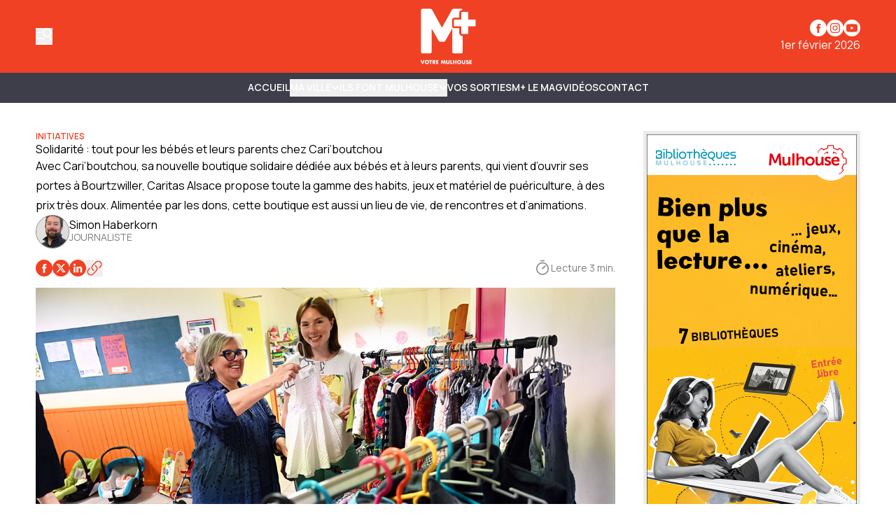

--- FILE ---
content_type: text/html
request_url: https://www.mplusinfo.fr/fr/solidarite-tout-pour-les-bebes-et-leurs-parents-chez-cariboutchou-317d099a-0f64-49b6-83a5-56ed0f6a7c34
body_size: 17746
content:
<!DOCTYPE html>
<html lang="fr">
	<head>
		<meta charset="utf-8" />
		<!-- Google Tag Manager -->
<script>
  (function (w, d, s, l, i) {
    w[l] = w[l] || [];
    w[l].push({ "gtm.start": new Date().getTime(), event: "gtm.js" });
    var f = d.getElementsByTagName(s)[0],
      j = d.createElement(s),
      dl = l != "dataLayer" ? "&l=" + l : "";
    j.async = true;
    j.src = "https://www.googletagmanager.com/gtm.js?id=" + i + dl;
    f.parentNode.insertBefore(j, f);
  })(window, document, "script", "dataLayer", "GTM-K6DD6ZB");
</script>
<!-- End Google Tag Manager -->

<!-- Matomo -->
<script>
  var _paq = (window._paq = window._paq || []);
  /* tracker methods like "setCustomDimension" should be called before "trackPageView" */
  _paq.push(["trackPageView"]);
  _paq.push(["enableLinkTracking"]);
  (function () {
    var u = "https://matomo.mulhouse.fr/";
    _paq.push(["setTrackerUrl", u + "matomo.php"]);
    _paq.push(["setSiteId", "5"]);
    var d = document,
      g = d.createElement("script"),
      s = d.getElementsByTagName("script")[0];
    g.async = true;
    g.src = u + "matomo.js";
    s.parentNode.insertBefore(g, s);
  })();
</script>
<!-- End Matomo Code -->

<link rel="preconnect" href="https://fonts.googleapis.com" />
<link rel="preconnect" href="https://fonts.gstatic.com" crossorigin />
<link
  href="https://fonts.googleapis.com/css2?family=Manrope:wght@200..800&display=swap"
  rel="stylesheet"
/>

<style type="text/css">
  :root {
    --title-font: "Manrope";
    --body-font: "Manrope";
  }
</style>

<style type="text/css">
  .navbar {
    background-color: rgb(62, 61, 74) !important;
    border-color: rgb(62, 61, 74) !important;
  }

  .navbar .bg-gradient-to-l {
    background-image: linear-gradient(
      to left,
      #3e3d4a 0%,
      transparent 100%
    ) !important;
  }
  .navbar .bg-gradient-to-r {
    background-image: linear-gradient(to right, #3e3d4a, transparent);
  }

  .desktop-header .border-b,
  .mobile-header {
    border-color: rgb(62, 61, 74) !important;
  }

  .navbar {
    color: #fff !important;
    text-transform: uppercase !important;
    font-weight: 700 !important;
  }

  .navbar .content-card {
    text-transform: none !important;
  }

  .submenu-navbar {
    text-transform: none !important;
  }

  .arrow-menu {
    stroke: #fff !important;
  }

  .activated-arrow-menu {
    stroke: #f04124 !important;
  }

  .footer-2 .grid {
    position: relative;
  }
  .footer-2 .footer-logo {
    position: absolute;
    background-size: contain;
    background-position: top left;
    background-repeat: no-repeat;
    background-image: url(https://assets.mulhouse.omerloclients.com/assets/f241a32e-a091-405c-ad63-33ae944e14c4.png);
    width: 159px;
    height: 60px;
    top: 10px;
    right: 107px;
    margin-right: 30px;
  }
  .footer-2 .footer-logo a {
    display: block;
    width: 100%;
    height: 100%;
  }

  @media only screen and (max-width: 1209px) {
    .footer-2 .footer-logo {
      right: 141px;
    }
  }

  @media only screen and (max-width: 767px) {
    .footer-2 .footer-logo {
      display: none;
    }
  }
</style>
 
		<link href="../_app/immutable/assets/0.T1V9MZ28.css" rel="stylesheet">
		<link href="../_app/immutable/assets/Visual.BoW6ihGT.css" rel="stylesheet">
		<link href="../_app/immutable/assets/SideBarMenu.D2AXClI_.css" rel="stylesheet"><title>Solidarité : tout pour les bébés et leurs parents chez Cari’boutchou | M+</title><!-- HEAD_svelte-xvem3z_START --><meta name="viewport" content="width=device-width, initial-scale=1, maximum-scale=5"><!-- HEAD_svelte-xvem3z_END --><!-- HEAD_svelte-8mpyna_START --><link rel="manifest" href="../manifest.json"><link rel="icon" href="https://variants.omerlo.media/mulhouse/m-plus/icons/fr/favicon-196.png"><link rel="apple-touch-icon" href="https://variants.omerlo.media/mulhouse/m-plus/icons/fr/apple-icon-180.png"><meta name="mobile-web-app-capable" content="yes"><meta name="apple-touch-fullscreen" content="yes"><meta name="apple-mobile-web-app-capable" content="yes"><meta name="apple-mobile-web-app-title" content="M+"><meta name="apple-mobile-web-app-status-bar-style" content="default"><!-- HEAD_svelte-8mpyna_END --><!-- HEAD_svelte-1d7l5g8_START --><meta name="title" content="Solidarité : tout pour les bébés et leurs parents chez Cari’boutchou | M+"><meta name="description" content="Avec Cari’boutchou, sa nouvelle boutique solidaire dédiée aux bébés et à leurs parents, qui vient d’ouvrir ses portes à Bourtzwiller, Caritas Alsace propose toute la gamme des habits, jeux et matériel de puériculture, à des prix très doux. Alimentée par les dons, cette boutique est aussi un lieu de vie, de rencontres et d’animations. "><link rel="canonical" href="https://www.mplusinfo.fr/solidarite-tout-pour-les-bebes-et-leurs-parents-chez-cariboutchou-317d099a-0f64-49b6-83a5-56ed0f6a7c34"><meta property="og:title" content="Solidarité : tout pour les bébés et leurs parents chez Cari’boutchou"><meta property="og:description" content="Avec Cari’boutchou, sa nouvelle boutique solidaire dédiée aux bébés et à leurs parents, qui vient d’ouvrir ses portes à Bourtzwiller, Caritas Alsace propose toute la gamme des habits, jeux et matériel de puériculture, à des prix très doux. Alimentée par les dons, cette boutique est aussi un lieu de vie, de rencontres et d’animations. "><meta property="og:url" content="https://www.mplusinfo.fr/fr/solidarite-tout-pour-les-bebes-et-leurs-parents-chez-cariboutchou-317d099a-0f64-49b6-83a5-56ed0f6a7c34"><meta property="og:locale" content="fr"><meta property="og:image" content="https://assets.mulhouse.omerloclients.com/assets/ea4e7809-b028-4173-b447-7ff2b2c5b2a1.jpg"><meta property="og:image:secure_url" content="https://assets.mulhouse.omerloclients.com/assets/ea4e7809-b028-4173-b447-7ff2b2c5b2a1.jpg"><meta property="og:site_name" content="M+"><meta name="twitter:card" content="summary_large_image"><meta name="twitter:title" content="Solidarité : tout pour les bébés et leurs parents chez Cari’boutchou"><meta name="twitter:description" content="Avec Cari’boutchou, sa nouvelle boutique solidaire dédiée aux bébés et à leurs parents, qui vient d’ouvrir ses portes à Bourtzwiller, Caritas Alsace propose toute la gamme des habits, jeux et matériel de puériculture, à des prix très doux. Alimentée par les dons, cette boutique est aussi un lieu de vie, de rencontres et d’animations. "><meta name="twitter:image" content="https://assets.mulhouse.omerloclients.com/assets/ea4e7809-b028-4173-b447-7ff2b2c5b2a1.jpg"> <meta name="robots" content="max-image-preview:large, max-video-preview:-1"><!-- HEAD_svelte-1d7l5g8_END --><!-- HEAD_svelte-buuof0_START --><!-- HEAD_svelte-buuof0_END --><!-- HEAD_svelte-olad2q_START --><meta property="og:type" content="article"><meta property="og:locale" content="fr"><meta property="article:modified_time" content="2025-01-28T18:58:29Z"><meta property="article:published_time" content="2023-05-30T15:14:55Z"><!-- HTML_TAG_START --><script type="application/ld+json">{"@context":"https://schema.org","@type":"NewsArticle","author":[{"@type":"Person","name":"Simon Haberkorn","url":"https://www.mplusinfo.fr../communaute/personnes/f1028493-ba77-4b8e-84d1-092cb1b60929"}],"copyrightHolder":{"@type":"Organization","name":"M+"},"datePublished":"2023-05-30T15:14:55Z","description":"Avec Cari’boutchou, sa nouvelle boutique solidaire dédiée aux bébés et à leurs parents, qui vient d’ouvrir ses portes à Bourtzwiller, Caritas Alsace propose toute la gamme des habits, jeux et matériel de puériculture, à des prix très doux. Alimentée par les dons, cette boutique est aussi un lieu de vie, de rencontres et d’animations. ","headline":"Solidarité : tout pour les bébés et leurs parents chez Cari’boutchou","publisher":{"@type":"Organization","name":"M+","url":"https://www.mplusinfo.fr"},"image":{"@type":"ImageObject","caption":"","url":"https://assets.mulhouse.omerloclients.com/assets/ea4e7809-b028-4173-b447-7ff2b2c5b2a1.jpg"},"isAccessibleForFree":true,"inLanguage":"fr"}</script><!-- HTML_TAG_END --><!-- HEAD_svelte-olad2q_END --> 
		<style>
			:root {
				--prose: #000000; --base: 255 255 255; --header-desktop: 240 65 36; --header-mobile: 240 65 36; --header-scrolled: 240 65 36; --primary: 240 65 36; --ad: 235 235 235; --muted: 170 170 170; --surface: 233 233 233; --sponsored: 213 213 213; --issue-header: 240 65 36; --issue-footer: 240 65 36; --on-base: 0 0 0; --on-header-desktop: 255 255 255; --on-header-mobile: 255 255 255; --on-header-scrolled: 255 255 255; --on-issue-header: 255 255 255; --on-issue-footer: 255 255 255; --on-primary: 255 255 255; --on-ad: 255 255 255; --on-surface: 240 65 36; --on-sponsored: 0 0 0; --on-muted: 240 65 36; --hover-base: 240 65 36; --hover-primary: 170 170 170;
			}
		</style>
	
	</head>
	<body data-sveltekit-preload-data="hover" class="bg-base text-on-base">
		<!-- Google Tag Manager (noscript) -->
<noscript>
  <iframe
    src="https://www.googletagmanager.com/ns.html?id=GTM-K6DD6ZB"
    height="0"
    width="0"
    style="display: none; visibility: hidden"
  >
  </iframe>
</noscript>
<!-- End Google Tag Manager (noscript) -->

		<div style="display: contents">    <div id="omerlo-webkit"><div class="font-body">   <div class="flex min-h-screen flex-col">  <div></div> <div class="sticky left-0 top-0 z-[1001] font-title"><div class="lg:hidden"> <div class="mobile-header border-muted bg-base text-on-base  mobile-header-unscrolled border-b   bg-header-mobile text-on-header-mobile" style="transition: background-color 300ms ease-in-out;"><div class="container grid grid-cols-5 items-center py-3"><div class="mobile-header-left flex items-center"><button class="sidebar-button cursor-pointer hover:opacity-60 focus-visible:opacity-60  hover:text-on-header-desktop" aria-label="Basculer le menu" aria-expanded="false"><svg xmlns="http://www.w3.org/2000/svg" version="1.1" viewBox="0 0 572.5 617" fill="currentColor" class="h-6 w-6"><g><path class="cls-1" d="M 19.525 573.1 L 552.554 573.444 C 563.369 573.444 572.079 582.144 572.079 592.944 C 572.079 603.744 563.369 612.444 552.554 612.444 L 19.525 612.1 C 8.712 612.1 0 603.4 0 592.6 C 0 581.8 8.712 573.1 19.525 573.1 Z" style=""></path><path class="cls-1" d="M569.1,408.2l-80.3-117.4c31.2-23.4,54-58.1,61.8-99.4,16.4-87.7-41.3-172.1-129-188.6-87.7-16.4-172.1,41.3-188.6,129-16.4,87.7,41.3,172.1,129,188.6,32.5,6.1,64.6,2,92.9-10.1l82,119.9c6.1,8.9,18.2,11.1,27.1,5.1h0c8.9-6.1,11.1-18.2,5.1-27.1h0ZM271.8,139.1c12.4-66.3,76.3-110,142.6-97.6,66.3,12.4,110,76.3,97.6,142.6-12.4,66.3-76.3,110-142.6,97.6-66.3-12.4-110-76.3-97.6-142.6h0Z"></path><path class="cls-1" d="M157.3,166.4c0-10.7-8.7-19.3-19.3-19.3H19.3c-10.7,0-19.3,8.7-19.3,19.3s8.7,19.3,19.3,19.3h118.7c10.7,0,19.3-8.7,19.3-19.3h0Z"></path><path class="cls-1" d="M314.6,382c0-10.7-8.7-19.3-19.3-19.3H19.3C8.7,362.6,0,371.3,0,382s8.7,19.3,19.3,19.3h276c10.7,0,19.3-8.7,19.3-19.3h0Z"></path></g></svg></button></div> <div class="mobile-header-center col-span-3"><a href="../"><img src="https://variants.omerlo.media/mulhouse/m-plus/logos/logo-navbar-mobile.png" class="mobile-header-logo block h-8 w-full object-contain object-center" alt="M+"></a></div> <div class="mobile-header-right"></div></div></div></div> <div class="hidden lg:block"> <div class="desktop-header   bg-header-desktop text-on-header-desktop  desktop-header-unscrolled" style="transition: background-color 300ms ease-in-out;"><div class="border-b py-3 border-muted"><div class="container grid grid-cols-3 items-center gap-4"><div class="desktop-header-left flex flex-row items-center gap-6"><button class="sidebar-button cursor-pointer hover:opacity-60 focus-visible:opacity-60  hover:text-on-header-desktop" aria-label="Basculer le menu" aria-expanded="false"><svg xmlns="http://www.w3.org/2000/svg" version="1.1" viewBox="0 0 572.5 617" fill="currentColor" class="h-6 w-6"><g><path class="cls-1" d="M 19.525 573.1 L 552.554 573.444 C 563.369 573.444 572.079 582.144 572.079 592.944 C 572.079 603.744 563.369 612.444 552.554 612.444 L 19.525 612.1 C 8.712 612.1 0 603.4 0 592.6 C 0 581.8 8.712 573.1 19.525 573.1 Z" style=""></path><path class="cls-1" d="M569.1,408.2l-80.3-117.4c31.2-23.4,54-58.1,61.8-99.4,16.4-87.7-41.3-172.1-129-188.6-87.7-16.4-172.1,41.3-188.6,129-16.4,87.7,41.3,172.1,129,188.6,32.5,6.1,64.6,2,92.9-10.1l82,119.9c6.1,8.9,18.2,11.1,27.1,5.1h0c8.9-6.1,11.1-18.2,5.1-27.1h0ZM271.8,139.1c12.4-66.3,76.3-110,142.6-97.6,66.3,12.4,110,76.3,97.6,142.6-12.4,66.3-76.3,110-142.6,97.6-66.3-12.4-110-76.3-97.6-142.6h0Z"></path><path class="cls-1" d="M157.3,166.4c0-10.7-8.7-19.3-19.3-19.3H19.3c-10.7,0-19.3,8.7-19.3,19.3s8.7,19.3,19.3,19.3h118.7c10.7,0,19.3-8.7,19.3-19.3h0Z"></path><path class="cls-1" d="M314.6,382c0-10.7-8.7-19.3-19.3-19.3H19.3C8.7,362.6,0,371.3,0,382s8.7,19.3,19.3,19.3h276c10.7,0,19.3-8.7,19.3-19.3h0Z"></path></g></svg></button> </div> <div class="desktop-header-center"><a href="../"><img src="https://variants.omerlo.media/mulhouse/m-plus/logos/logo-main.png" class="w-full select-none object-contain object-center transition-all duration-300 ease-in-out svelte-1k5w792 desktop-header-center-logo-big" alt="M+"></a></div> <div class="desktop-header-right flex flex-col justify-end gap-2"><div class="flex flex-row justify-end"><div class="media-icons flex flex-row gap-2"> <a class="hover:opacity-60 focus-visible:opacity-60" target="_blank" rel="noreferrer" href="https://www.facebook.com/MplusInfo"><span class="sr-only">Profil Facebook</span> <svg xmlns="http://www.w3.org/2000/svg" xmlns:xlink="http://www.w3.org/1999/xlink" width="48" height="48" viewBox="0 0 48 48" class="media-icon h-6 w-6" fill="currentColor"><defs><clipPath id="clip-icon_facebook"><rect width="48" height="48"></rect></clipPath></defs><g id="icon_facebook" clip-path="url(#clip-icon_facebook)"><path id="Facebook" d="M0,24A24,24,0,1,1,24,48,24,24,0,0,1,0,24ZM26.5,38.111V25.054h3.6l.478-4.5H26.5l.006-2.252c0-1.174.111-1.8,1.8-1.8h2.253V12h-3.6c-4.33,0-5.854,2.183-5.854,5.854v2.7H18.4v4.5h2.7V38.111Z" fill-rule="evenodd"></path></g></svg></a> <a class="hover:opacity-60 focus-visible:opacity-60" target="_blank" rel="noreferrer" href="https://www.instagram.com/mplusinfo/"><span class="sr-only">Profil Instagram</span> <svg xmlns="http://www.w3.org/2000/svg" xmlns:xlink="http://www.w3.org/1999/xlink" width="48" height="48" viewBox="0 0 48 48" class="media-icon h-6 w-6" fill="currentColor"><defs><clipPath id="clip-icon_instagram"><rect width="48" height="48"></rect></clipPath></defs><g id="icon_instagram" clip-path="url(#clip-icon_instagram)"><path id="Soustraction_4" data-name="Soustraction 4" d="M-94,48a23.851,23.851,0,0,1-9.342-1.886,23.92,23.92,0,0,1-7.629-5.143,23.919,23.919,0,0,1-5.143-7.629A23.848,23.848,0,0,1-118,24a23.851,23.851,0,0,1,1.886-9.342,23.92,23.92,0,0,1,5.143-7.629,23.92,23.92,0,0,1,7.629-5.143A23.851,23.851,0,0,1-94,0a23.848,23.848,0,0,1,9.342,1.886A23.919,23.919,0,0,1-77.03,7.029a23.92,23.92,0,0,1,5.143,7.629A23.851,23.851,0,0,1-70,24a23.848,23.848,0,0,1-1.886,9.342A23.92,23.92,0,0,1-77.03,40.97a23.92,23.92,0,0,1-7.629,5.143A23.849,23.849,0,0,1-94,48Zm0-38c-3.764,0-4.263.016-5.771.085a10.357,10.357,0,0,0-3.4.651,6.838,6.838,0,0,0-2.479,1.615,6.865,6.865,0,0,0-1.616,2.479,10.276,10.276,0,0,0-.65,3.4C-107.984,19.749-108,20.252-108,24s.016,4.263.085,5.771a10.373,10.373,0,0,0,.651,3.4,6.867,6.867,0,0,0,1.615,2.479,6.844,6.844,0,0,0,2.479,1.615,10.338,10.338,0,0,0,3.4.651c1.5.068,1.994.085,5.772.085s4.275-.016,5.772-.085a10.361,10.361,0,0,0,3.4-.651,6.851,6.851,0,0,0,2.478-1.615,6.853,6.853,0,0,0,1.615-2.479,10.422,10.422,0,0,0,.651-3.4c.068-1.52.085-2.022.085-5.771s-.016-4.252-.085-5.774a10.41,10.41,0,0,0-.651-3.4,6.861,6.861,0,0,0-1.615-2.479,6.845,6.845,0,0,0-2.479-1.615,10.39,10.39,0,0,0-3.4-.651C-89.74,10.016-90.24,10-94,10Zm0,25.47c-3.75,0-4.191-.014-5.657-.082a7.775,7.775,0,0,1-2.6-.482,4.328,4.328,0,0,1-1.61-1.047,4.326,4.326,0,0,1-1.047-1.609,7.7,7.7,0,0,1-.482-2.6c-.067-1.472-.081-1.914-.081-5.658s.014-4.184.081-5.655a7.719,7.719,0,0,1,.482-2.6,4.325,4.325,0,0,1,1.047-1.611,4.369,4.369,0,0,1,1.61-1.048,7.759,7.759,0,0,1,2.6-.482c1.306-.059,1.8-.076,4.4-.078.124,0,.252,0,.388,0H-94c3.774,0,4.211.014,5.656.08a7.757,7.757,0,0,1,2.6.481,4.337,4.337,0,0,1,1.608,1.048,4.332,4.332,0,0,1,1.048,1.61,7.739,7.739,0,0,1,.482,2.6c.068,1.477.082,1.92.082,5.656s-.014,4.179-.082,5.656a7.739,7.739,0,0,1-.482,2.6,4.331,4.331,0,0,1-1.048,1.608,4.343,4.343,0,0,1-1.608,1.048,7.728,7.728,0,0,1-2.6.481C-89.809,35.456-90.25,35.47-94,35.47Zm-.031-18.694a7.142,7.142,0,0,0-5.083,2.106,7.142,7.142,0,0,0-2.106,5.083,7.139,7.139,0,0,0,2.106,5.083,7.138,7.138,0,0,0,5.083,2.105,7.138,7.138,0,0,0,5.083-2.105,7.139,7.139,0,0,0,2.106-5.083,7.142,7.142,0,0,0-2.106-5.083A7.139,7.139,0,0,0-94.029,16.776Zm7.474-1.963a1.673,1.673,0,0,0-.933.284,1.674,1.674,0,0,0-.619.753,1.676,1.676,0,0,0-.1.971,1.679,1.679,0,0,0,.46.86,1.673,1.673,0,0,0,.86.459,1.688,1.688,0,0,0,.328.032,1.671,1.671,0,0,0,.644-.128,1.674,1.674,0,0,0,.753-.619,1.673,1.673,0,0,0,.284-.933A1.682,1.682,0,0,0-86.556,14.813ZM-94,28.667A4.671,4.671,0,0,1-98.666,24,4.671,4.671,0,0,1-94,19.334,4.672,4.672,0,0,1-89.333,24,4.672,4.672,0,0,1-94,28.667Z" transform="translate(118)"></path></g></svg></a>    <a class="hover:opacity-60 focus-visible:opacity-60" target="_blank" rel="noreferrer" href="https://www.youtube.com/@mplusinfo5842"><span class="sr-only">Chaîne YouTube</span> <svg xmlns="http://www.w3.org/2000/svg" xmlns:xlink="http://www.w3.org/1999/xlink" width="48" height="48" viewBox="0 0 48 48" class="media-icon h-6 w-6" fill="currentColor"><defs><clipPath id="clip-icon_youtube"><rect width="48" height="48"></rect></clipPath></defs><g id="icon_youtube" clip-path="url(#clip-icon_youtube)"><path id="Youtube" d="M24,0A24,24,0,1,1,0,24,24,24,0,0,1,24,0ZM11.336,13.335c2.539-.66,12.654-.66,12.654-.66s10.135,0,12.674.7A4,4,0,0,1,39.5,16.214a40.477,40.477,0,0,1,.68,7.816,41.771,41.771,0,0,1-.68,7.776,4.022,4.022,0,0,1-2.839,2.858c-2.539.66-12.674.66-12.674.66s-10.095,0-12.654-.68a4.119,4.119,0,0,1-2.858-2.858,42.882,42.882,0,0,1-.66-7.776,43.3,43.3,0,0,1,.66-7.8A4.183,4.183,0,0,1,11.336,13.335ZM29.188,24.01l-8.416-4.858v9.695Z" fill-rule="evenodd"></path></g></svg></a></div></div> <div class="flex flex-row justify-end">1er février 2026</div></div></div></div> </div></div></div>   <div class="navbar relative block border-b border-muted">  <nav class="navbar container z-50 flex justify-center gap-4 py-2"><div class="no-scrollbar flex gap-4 overflow-auto"><a href="/" class="inline-flex items-center gap-x-1 whitespace-nowrap border-b text-sm/6 font-semibold hover:text-hover-base focus-visible:text-hover-base border-transparent">Accueil </a><button type="button" class="inline-flex items-center gap-x-1 whitespace-nowrap border-b text-sm/6 font-semibold hover:text-hover-base focus-visible:text-hover-base  border-transparent">MA VILLE <span class="transition-transform duration-300 ease-in-out"><svg class="arrow-menu h-3 w-3 stroke-on-base" viewBox="0 0 10 7" fill="none" xmlns="http://www.w3.org/2000/svg"><path id="Vector 7" d="M1 1.5L5 5.5L9 1.5" stroke-width="1.5"></path></svg></span> </button><button type="button" class="inline-flex items-center gap-x-1 whitespace-nowrap border-b text-sm/6 font-semibold hover:text-hover-base focus-visible:text-hover-base  border-transparent">ILS FONT MULHOUSE <span class="transition-transform duration-300 ease-in-out"><svg class="arrow-menu h-3 w-3 stroke-on-base" viewBox="0 0 10 7" fill="none" xmlns="http://www.w3.org/2000/svg"><path id="Vector 7" d="M1 1.5L5 5.5L9 1.5" stroke-width="1.5"></path></svg></span> </button><a href="/communaute/evenements/" class="inline-flex items-center gap-x-1 whitespace-nowrap border-b text-sm/6 font-semibold hover:text-hover-base focus-visible:text-hover-base border-transparent">Vos sorties </a><a href="/le-mag" class="inline-flex items-center gap-x-1 whitespace-nowrap border-b text-sm/6 font-semibold hover:text-hover-base focus-visible:text-hover-base border-transparent">M+ Le Mag </a><a href="/videos" class="inline-flex items-center gap-x-1 whitespace-nowrap border-b text-sm/6 font-semibold hover:text-hover-base focus-visible:text-hover-base border-transparent">Vidéos </a><a href="/pages/nous-joindre" class="inline-flex items-center gap-x-1 whitespace-nowrap border-b text-sm/6 font-semibold hover:text-hover-base focus-visible:text-hover-base border-transparent">Contact </a></div> </nav>  </div>    <div class="main grow">   <div id="content-317d099a-0f64-49b6-83a5-56ed0f6a7c34" class="content relative"><div class="container mx-auto my-10 gap-10 lg:grid lg:grid-cols-[minmax(300px,1024px)_310px]"><article class="prose max-w-none"> <div class="relative"><div class="flex flex-row flex-wrap items-center justify-start gap-2 gap-x-8"><span class="subtitle text-xs font-semibold uppercase text-primary text-primary"><!-- HTML_TAG_START -->Initiatives<!-- HTML_TAG_END --></span> </div> <h1 class="font-title leading-tight"><!-- HTML_TAG_START -->Solidarité : tout pour les bébés et leurs parents chez Cari’boutchou<!-- HTML_TAG_END --></h1> <div class="lead mx-auto"><!-- HTML_TAG_START -->Avec Cari’boutchou, sa nouvelle boutique solidaire dédiée aux bébés et à leurs parents, qui vient d’ouvrir ses portes à Bourtzwiller, Caritas Alsace propose toute la gamme des habits, jeux et matériel de puériculture, à des prix très doux. Alimentée par les dons, cette boutique est aussi un lieu de vie, de rencontres et d’animations. <!-- HTML_TAG_END --></div>  <div class="not-prose flex flex-row flex-wrap items-start justify-start gap-5">  <a href="../communaute/personnes/f1028493-ba77-4b8e-84d1-092cb1b60929" class="" style="" target="_blank" data-sveltekit-preload-data="false"><div class="flex flex-row items-center gap-x-2"><div class="h-12 w-12 shrink-0 place-self-start overflow-hidden rounded-full border border-on-base/50"><div class="w-full    aspect-square        rounded-none"><img alt="Photo de profil" class="h-full w-full object-cover  object-center              rounded-none" loading="eager" src="https://assets.mulhouse.omerloclients.com/community/1bf67cad-3a11-48a4-8a69-4d15cad8dd8c.jpg"></div> </div> <div class="flex grow flex-col"><div class="text-md leading-none">Simon Haberkorn</div> <p class="line-clamp-2 text-sm text-on-base/50"><!-- HTML_TAG_START --><p>JOURNALISTE</p><!-- HTML_TAG_END --> </p> </div></div> </a></div> <div class="flex flex-row items-center justify-between gap-4"><div class="relative my-4 flex items-center gap-2"><div class="flex flex-row gap-4"><a class="flex flex-row gap-4 text-on-surface no-underline" target="_blank" rel="noreferrer" href="https://www.facebook.com/sharer/sharer.php?u=https%3A%2F%2Fwww.mplusinfo.fr..%2Fsolidarite-tout-pour-les-bebes-et-leurs-parents-chez-cariboutchou-317d099a-0f64-49b6-83a5-56ed0f6a7c34&amp;t=Solidarit%C3%A9%20%3A%20tout%20pour%20les%20b%C3%A9b%C3%A9s%20et%20leurs%20parents%20chez%20Cari%E2%80%99boutchou"><svg xmlns="http://www.w3.org/2000/svg" xmlns:xlink="http://www.w3.org/1999/xlink" width="48" height="48" viewBox="0 0 48 48" class="h-6 w-6 fill-primary" fill="currentColor"><defs><clipPath id="clip-icon_facebook"><rect width="48" height="48"></rect></clipPath></defs><g id="icon_facebook" clip-path="url(#clip-icon_facebook)"><path id="Facebook" d="M0,24A24,24,0,1,1,24,48,24,24,0,0,1,0,24ZM26.5,38.111V25.054h3.6l.478-4.5H26.5l.006-2.252c0-1.174.111-1.8,1.8-1.8h2.253V12h-3.6c-4.33,0-5.854,2.183-5.854,5.854v2.7H18.4v4.5h2.7V38.111Z" fill-rule="evenodd"></path></g></svg>  </a><a class="flex flex-row gap-4 text-on-surface no-underline" target="_blank" rel="noreferrer" href="https://x.com/intent/tweet?url=https%3A%2F%2Fwww.mplusinfo.fr..%2Fsolidarite-tout-pour-les-bebes-et-leurs-parents-chez-cariboutchou-317d099a-0f64-49b6-83a5-56ed0f6a7c34&amp;title=Solidarit%C3%A9%20%3A%20tout%20pour%20les%20b%C3%A9b%C3%A9s%20et%20leurs%20parents%20chez%20Cari%E2%80%99boutchou"><svg xmlns="http://www.w3.org/2000/svg" xmlns:xlink="http://www.w3.org/1999/xlink" width="48" height="48" viewBox="0 0 48 48" class="h-6 w-6 fill-primary" fill="currentColor"><defs><clipPath id="clip-icon_X"><rect width="48" height="48"></rect></clipPath></defs><g id="icon_X" clip-path="url(#clip-icon_X)"><path id="Soustraction_2" data-name="Soustraction 2" d="M-330,48a23.849,23.849,0,0,1-9.342-1.886,23.92,23.92,0,0,1-7.628-5.143,23.92,23.92,0,0,1-5.143-7.629A23.849,23.849,0,0,1-354,24a23.851,23.851,0,0,1,1.886-9.342,23.921,23.921,0,0,1,5.143-7.629,23.919,23.919,0,0,1,7.628-5.143A23.849,23.849,0,0,1-330,0a23.85,23.85,0,0,1,9.342,1.886,23.92,23.92,0,0,1,7.629,5.143,23.919,23.919,0,0,1,5.143,7.629A23.85,23.85,0,0,1-306,24a23.848,23.848,0,0,1-1.886,9.342,23.92,23.92,0,0,1-5.143,7.629,23.92,23.92,0,0,1-7.629,5.143A23.851,23.851,0,0,1-330,48Zm-1.346-20.357h0l6.487,8.482h8.286l-10.56-13.961,9.039-10.292h-4.117l-6.864,7.75-5.861-7.75h-8.493l10.112,13.245-9.575,11.007h4.117l7.427-8.482Zm9.978,6.067h-2.282L-338.586,14.2h2.452l14.765,19.507Z" transform="translate(354)"></path></g></svg>  </a><a class="flex flex-row gap-4 text-on-surface no-underline" target="_blank" rel="noreferrer" href="https://www.linkedin.com/sharing/share-offsite/?url=https%3A%2F%2Fwww.mplusinfo.fr..%2Fsolidarite-tout-pour-les-bebes-et-leurs-parents-chez-cariboutchou-317d099a-0f64-49b6-83a5-56ed0f6a7c34&amp;title=Solidarit%C3%A9%20%3A%20tout%20pour%20les%20b%C3%A9b%C3%A9s%20et%20leurs%20parents%20chez%20Cari%E2%80%99boutchou"><svg xmlns="http://www.w3.org/2000/svg" xmlns:xlink="http://www.w3.org/1999/xlink" width="48" height="48" viewBox="0 0 48 48" fill="currentColor" class="h-6 w-6 fill-primary"><defs><clipPath id="clip-icon_linkedin"><rect width="48" height="48"></rect></clipPath></defs><g id="icon_linkedin" clip-path="url(#clip-icon_linkedin)"><path id="Soustraction_1" data-name="Soustraction 1" d="M24,48A24.006,24.006,0,0,1,14.658,1.886,24.006,24.006,0,0,1,33.342,46.114,23.849,23.849,0,0,1,24,48Zm4.792-24.2a2.231,2.231,0,0,1,1.8.747,4.257,4.257,0,0,1,.731,2.752v9.063H36.4V26.095a7.008,7.008,0,0,0-1.886-5.3,5.76,5.76,0,0,0-4.012-1.5,5.615,5.615,0,0,0-4.893,2.765v-2.3H20.728V36.357h5.08v-9a3.819,3.819,0,0,1,.927-2.682A2.8,2.8,0,0,1,28.793,23.8ZM12.6,19.751V36.345h5.08V19.751Zm2.54-8.3a2.894,2.894,0,0,0-2.071.85,3.122,3.122,0,0,0,0,4.3,2.95,2.95,0,0,0,4.142,0,3.121,3.121,0,0,0,0-4.3A2.894,2.894,0,0,0,15.136,11.454Z"></path></g></svg>  </a> <div class="relative"><button aria-label="Copier le lien" class="flex flex-row gap-4 whitespace-nowrap font-medium"><svg xmlns="http://www.w3.org/2000/svg" fill="none" viewBox="0 0 24 24" stroke-width="1.5" stroke="stroke-primary" class="h-6 w-6 stroke-primary"><path stroke-linecap="round" stroke-linejoin="round" d="M13.19 8.688a4.5 4.5 0 011.242 7.244l-4.5 4.5a4.5 4.5 0 01-6.364-6.364l1.757-1.757m13.35-.622l1.757-1.757a4.5 4.5 0 00-6.364-6.364l-4.5 4.5a4.5 4.5 0 001.242 7.244"></path></svg>  </button></div> </div></div> <div class="flex flex-row items-center gap-1"><svg class="h-6 w-6 fill-on-base/50" xmlns="http://www.w3.org/2000/svg" fill="none" viewBox="0 0 256 256"><path d="M128,40a96,96,0,1,0,96,96A96.11,96.11,0,0,0,128,40Zm0,176a80,80,0,1,1,80-80A80.09,80.09,0,0,1,128,216ZM173.66,90.34a8,8,0,0,1,0,11.32l-40,40a8,8,0,0,1-11.32-11.32l40-40A8,8,0,0,1,173.66,90.34ZM96,16a8,8,0,0,1,8-8h48a8,8,0,0,1,0,16H104A8,8,0,0,1,96,16Z"></path></svg> <p class="font-body text-sm text-on-base/50">Lecture 3 min.</p></div></div> <div class="w-full"><figure class="h-full w-full"><img alt="" class="h-full w-full object-cover  object-center" src="https://assets.mulhouse.omerloclients.com/assets/ea4e7809-b028-4173-b447-7ff2b2c5b2a1.jpg?quality=md" srcset="https://assets.mulhouse.omerloclients.com/assets/ea4e7809-b028-4173-b447-7ff2b2c5b2a1.jpg?quality=lq&amp;width=300 300w, https://assets.mulhouse.omerloclients.com/assets/ea4e7809-b028-4173-b447-7ff2b2c5b2a1.jpg?quality=md&amp;width=700 700w, https://assets.mulhouse.omerloclients.com/assets/ea4e7809-b028-4173-b447-7ff2b2c5b2a1.jpg?quality=hd&amp;width=700" loading="eager"> <figcaption><div class="not-prose flex flex-col space-y-1"> <em>―<!-- HTML_TAG_START -->CATHERINE_KOHLER<!-- HTML_TAG_END --></em></div></figcaption></figure></div> <div class="mx-auto max-w-2xl"> <div class="leading-relaxed"><!-- HTML_TAG_START --><p><b>Avec Cari’boutchou, sa nouvelle boutique solidaire dédiée aux bébés et à leurs parents, qui vient d’ouvrir ses portes à Bourtzwiller, Caritas Alsace propose toute la gamme des habits, jeux et matériel de puériculture, à des prix très doux. Alimentée par les dons, cette boutique est aussi un lieu de vie, de rencontres et d’animations.</b> </p><!-- HTML_TAG_END --></div> <div class="leading-relaxed"><!-- HTML_TAG_START --><p>C’est un beau projet solidaire qui s’est concrétisé, dans le quartier de Bourtzwiller, avec l’ouverture, ce mardi 30 mai, de la boutique solidaire parents-bébés Cari’boutchou, portée par Caritas Alsace. Au 25, rue de Bordeaux, juste en dessous de la Maison de la petite enfance Couleur de vie, l’ancien local d’aide alimentaire de Caritas s’est transformé en une boutique chaleureuse et colorée, dédiée aux produits de puériculture de seconde main.</p><!-- HTML_TAG_END --></div> <div class="leading-relaxed"><!-- HTML_TAG_START --><h2><b>« Proposer quelque chose de beau et de chaleureux »</b> </h2><!-- HTML_TAG_END --></div> <div class="w-full"><figure class="h-full w-full"><img alt="C'est l'équipe de bénévoles qui a aménagé la boutique." class="h-full w-full object-cover  object-center" src="https://assets.mulhouse.omerloclients.com/assets/a7ece3c2-e1f4-4341-b338-bbe2a86d7a7b.jpeg?quality=md" srcset="https://assets.mulhouse.omerloclients.com/assets/a7ece3c2-e1f4-4341-b338-bbe2a86d7a7b.jpeg?quality=lq&amp;width=300 300w, https://assets.mulhouse.omerloclients.com/assets/a7ece3c2-e1f4-4341-b338-bbe2a86d7a7b.jpeg?quality=md&amp;width=700 700w, https://assets.mulhouse.omerloclients.com/assets/a7ece3c2-e1f4-4341-b338-bbe2a86d7a7b.jpeg?quality=hd&amp;width=700" loading="lazy"> <figcaption><div class="not-prose flex flex-col space-y-1"><!-- HTML_TAG_START --><p>C&#39;est l&#39;équipe de bénévoles qui a aménagé la boutique.</p><!-- HTML_TAG_END --> <em>―<!-- HTML_TAG_START -->Catherine Kohler<!-- HTML_TAG_END --></em></div></figcaption></figure></div> <div class="leading-relaxed"><!-- HTML_TAG_START --><p>« C’est notre équipe d’une quinzaine de bénévoles qui a travaillé pour réaménager tout le local, de la peinture à l’installation des rayonnages, explique Blandine Riffard, coordinatrice départementale de Caritas Alsace. Nous avons voulu proposer quelque chose de beau et de chaleureux, avec des objets de qualité, qui sont tous inspectés et lavés avant d’être vendus. La création de cette boutique répond aux nombreuses demandes en objets de puériculture que nous recevons et nous permet de présenter les dons que nous recevons de la meilleure manière possible. Elle vient s’ajouter aux autres points d’accueil de Caritas à Mulhouse : permanence d’accueil et épicerie solidaire du Drouot, épicerie solidaire des Coteaux, boutique solidaire <a href="https://www.mplusinfo.fr/une-nouvelle-boutique-solidaire-de-vetements-chez-caritas-mulhouse/" target="_blank">Cari’Mode</a> , rue du Puits, Maison des familles, avec les Apprentis d’Auteuil… »</p><!-- HTML_TAG_END --></div> <div class="leading-relaxed"><!-- HTML_TAG_START --><h2><b>Différents tarifs, en fonction de la situation</b> </h2><!-- HTML_TAG_END --></div> <div class="leading-relaxed"><!-- HTML_TAG_START --><p>Ouverte à tous, les mardis et jeudis de 14h à 16h, la boutique Cari’boutchou propose un large éventail de produits de puériculture, depuis les poussettes, chaises hautes, lits bébé, biberons, baignoires jusqu’aux habits bébé et grossesse, produits d’hygiène, livres et jeux premier âge… « Nous proposons différents tarifs, en fonction de la situation de chaque famille, en sachant que le tarif tout public est déjà très bas. Les personnes précaires, avec des droits incomplets ou les familles modestes, même si elles ne rentrent pas dans les critères des aides, ne payent qu’une partie de la somme demandée. »</p><!-- HTML_TAG_END --></div> <div class="leading-relaxed"><!-- HTML_TAG_START --><h2><b>« Un lieu ressource pour la parentalité »</b> </h2><!-- HTML_TAG_END --></div> <div class="w-full"><figure class="h-full w-full"><img alt="Peluches, jouets et livres sont disponibles chez Cari'boutchou." class="h-full w-full object-cover  object-center" src="https://assets.mulhouse.omerloclients.com/4c151130abebbe73bb5644f4c1ab86d413f2de93e89f2835e5d1444dea1bfcff.jpeg?quality=md" srcset="https://assets.mulhouse.omerloclients.com/4c151130abebbe73bb5644f4c1ab86d413f2de93e89f2835e5d1444dea1bfcff.jpeg?quality=lq&amp;width=300 300w, https://assets.mulhouse.omerloclients.com/4c151130abebbe73bb5644f4c1ab86d413f2de93e89f2835e5d1444dea1bfcff.jpeg?quality=md&amp;width=700 700w, https://assets.mulhouse.omerloclients.com/4c151130abebbe73bb5644f4c1ab86d413f2de93e89f2835e5d1444dea1bfcff.jpeg?quality=hd&amp;width=700" loading="lazy"> <figcaption><div class="not-prose flex flex-col space-y-1"><!-- HTML_TAG_START --><p>Peluches, jouets et livres sont disponibles chez Cari&#39;boutchou.</p><!-- HTML_TAG_END --> <em>―<!-- HTML_TAG_START -->Catherine Kohler<!-- HTML_TAG_END --></em></div></figcaption></figure></div> <div class="leading-relaxed"><!-- HTML_TAG_START --><p>Cette boutique, qui se veut un lieu chaleureux favorisant l’entraide et la mixité sociale, accueillera également des animations et ateliers autour de la parentalité. « Nous disposons d’un bel espace de convivialité, avec une cuisine et un tipi pour les enfants, où nous allons proposer des rencontres entre parents, des interventions de professionnels, des lectures de contes… Nous souhaitons être un lieu ressource pour la parentalité, en plus du soutien matériel aux personnes en difficulté, et ainsi créer du lien. Nous allons continuer à construire ça, en fonction des besoins et des demandes. »</p><!-- HTML_TAG_END --></div> <div class="leading-relaxed"><!-- HTML_TAG_START --><p>Comptant près de 350 bénévoles à Mulhouse, Caritas Alsace est toujours à la recherche de nouveaux bénévoles pour accueillir et conseiller les visiteurs de sa nouvelle boutique mais aussi pour animer et organiser des ateliers. Les dons sont également toujours les bienvenus, avec des dépôts possibles tous les lundis de 14h à 16h, ou sur rendez-vous.</p><!-- HTML_TAG_END --></div> <div class="leading-relaxed"><!-- HTML_TAG_START --><p><b>+ d’infos : Cari’boutchou, 25 rue de Bordeaux. Ouvert les mardis et jeudis de 14h à 16h. + d’infos : 09 67 59 75 10 - <a href="https://www.caritas-alsace.org/" target="_blank">www.caritas-alsace.org</a> </b> </p><!-- HTML_TAG_END --></div></div></div></article> <div class="relative hidden w-[310px] flex-col gap-10 lg:flex"><div class="sticky top-24 flex flex-col gap-10"><div class="mx-auto w-[310px]"></div> </div></div></div> <div class="container my-10"><p class="mt-10 text-sm text-muted">Publié le 30 mai 2023 | Mis à jour le 28 janv. 2025</p> <hr class="mb-10 mt-0 border-on-base/25"></div> <div class="container my-10"><div class=""><div class="mx-auto"></div></div></div> <div class="container my-10 lg:hidden"></div></div>  </div>  <div class="footer"><div class="footer-1"><div class="bg-base font-title text-on-base bg-footer text-on-footer border-t border-muted"><div class="container flex flex-row items-center gap-12 py-8"><a href="../" class="hidden md:block"><img src="https://variants.omerlo.media/mulhouse/m-plus/logos/logo-footer.png" alt="M+" class="footer-logo w-20 select-none"></a> <div class="grid flex-1 grid-cols-2 gap-x-4 gap-y-8 md:grid-cols-3 lg:grid-cols-4"><div class="pt-2 md:py-0"><div class="mb-2 font-semibold"><a href="/ma-ville">Ma ville </a></div> <div class="grid grid-cols-1 gap-2 text-sm text-muted"><a class="hover:text-hover-base focus-visible:text-hover-base" href="/ils-font-mulhouse">Ils font Mulhouse </a><a class="hover:text-hover-base focus-visible:text-hover-base" href="/communaute/evenements/">Vos sorties </a><a class="hover:text-hover-base focus-visible:text-hover-base" href="/le-mag">M+ Le Mag </a><a class="hover:text-hover-base focus-visible:text-hover-base" href="/videos">Vidéos </a><a class="hover:text-hover-base focus-visible:text-hover-base" href="/notre-equipe">Notre équipe </a> </div> </div><div class="pt-2 md:py-0"><div class="mb-2 font-semibold"><a href="/communaute/evenements/">Vos sorties </a></div> <div class="grid grid-cols-1 gap-2 text-sm text-muted"><a class="hover:text-hover-base focus-visible:text-hover-base" href="/communaute/evenements/">Calendrier </a><a class="hover:text-hover-base focus-visible:text-hover-base" href="/communaute/evenements/nouveau">Soumettre un événement </a> </div> </div><div class="pt-2 md:py-0"><div class="mb-2 font-semibold"><a>Informations légales M+ </a></div> <div class="grid grid-cols-1 gap-2 text-sm text-muted"><a class="hover:text-hover-base focus-visible:text-hover-base" href="/pages/mentions-legales">Mentions légales </a><a class="hover:text-hover-base focus-visible:text-hover-base" href="/pages/politique-confidentialite">Politique de confidentialité </a><a class="hover:text-hover-base focus-visible:text-hover-base" href="/pages/accessibilite">Accessibilité </a><a class="hover:text-hover-base focus-visible:text-hover-base" href="/pages/nous-joindre">Contact </a> </div> </div></div></div></div></div> <div class="footer-2 border-t border-muted bg-base text-on-base"><div class="container grid grid-cols-1 gap-2 py-4 md:grid-cols-3"><div class="flex items-center justify-center md:order-last md:justify-end"></div> <div class="footer-2-notices"></div> <div class="text-center text-xs md:order-first md:text-left"><br> © 2026 M+. Tous droits réservés.<br><!-- HTML_TAG_START -->Propulsé par <a href="https://omerlo.com" rel="noopener" target="_blank">Omerlo</a>.<!-- HTML_TAG_END --></div></div></div></div></div>  <div class="sticky bottom-0 w-full"></div></div></div> 
			<script type="application/json" data-sveltekit-fetched data-url="https://mulhouse.omerloclients.com/api/public/publisher/v2/sections/d9672fda-c98a-4560-8058-2b9a3943cc41?locale=fr" data-hash="1evawbo" data-ttl="0">{"status":200,"statusText":"OK","headers":{},"body":"{\"data\":{\"id\":\"d9672fda-c98a-4560-8058-2b9a3943cc41\",\"position\":0.0,\"blocks\":[{\"id\":\"1f71bd79-438d-4177-b9fc-87192e1a5ab6\",\"_links\":{\"_self\":\"/api/public/publisher/v2/blocks/1f71bd79-438d-4177-b9fc-87192e1a5ab6\"}},{\"id\":\"01dd781b-0659-4f6b-976e-41077d48c064\",\"_links\":{\"_self\":\"/api/public/publisher/v2/blocks/01dd781b-0659-4f6b-976e-41077d48c064\"}},{\"id\":\"3787b72a-a592-45cd-9ec4-73c24e2b67d1\",\"_links\":{\"_self\":\"/api/public/publisher/v2/blocks/3787b72a-a592-45cd-9ec4-73c24e2b67d1\"}},{\"id\":\"0ab8a0e9-6f91-43c0-b764-9015cc0dbbdc\",\"_links\":{\"_self\":\"/api/public/publisher/v2/blocks/0ab8a0e9-6f91-43c0-b764-9015cc0dbbdc\"}},{\"id\":\"3059ca3f-a825-4a72-9298-55c749d0e316\",\"_links\":{\"_self\":\"/api/public/publisher/v2/blocks/3059ca3f-a825-4a72-9298-55c749d0e316\"}},{\"id\":\"14222bcd-c49c-4394-867d-b617bed5c136\",\"_links\":{\"_self\":\"/api/public/publisher/v2/blocks/14222bcd-c49c-4394-867d-b617bed5c136\"}},{\"id\":\"5f8f5838-f7ec-4463-abf1-80b8d3aa32c2\",\"_links\":{\"_self\":\"/api/public/publisher/v2/blocks/5f8f5838-f7ec-4463-abf1-80b8d3aa32c2\"}},{\"id\":\"f66d90ff-d8f2-4ef8-ba6b-81fa487d1c38\",\"_links\":{\"_self\":\"/api/public/publisher/v2/blocks/f66d90ff-d8f2-4ef8-ba6b-81fa487d1c38\"}},{\"id\":\"4cf80a9f-c2fa-4cf2-9d07-e27e5dc8944d\",\"_links\":{\"_self\":\"/api/public/publisher/v2/blocks/4cf80a9f-c2fa-4cf2-9d07-e27e5dc8944d\"}},{\"id\":\"70083abd-198f-4429-8706-4ac4e47c907e\",\"_links\":{\"_self\":\"/api/public/publisher/v2/blocks/70083abd-198f-4429-8706-4ac4e47c907e\"}},{\"id\":\"d3b2c3e6-bcb2-4df2-87ad-a771c2e8a4c9\",\"_links\":{\"_self\":\"/api/public/publisher/v2/blocks/d3b2c3e6-bcb2-4df2-87ad-a771c2e8a4c9\"}},{\"id\":\"6cff7efb-f257-42c3-bef5-3bda5b16b89f\",\"_links\":{\"_self\":\"/api/public/publisher/v2/blocks/6cff7efb-f257-42c3-bef5-3bda5b16b89f\"}},{\"id\":\"cce324fb-ceff-4b64-a0b7-e59e0b5e5597\",\"_links\":{\"_self\":\"/api/public/publisher/v2/blocks/cce324fb-ceff-4b64-a0b7-e59e0b5e5597\"}},{\"id\":\"61bace9b-2bce-4f96-8b0b-0b1a93529ebe\",\"_links\":{\"_self\":\"/api/public/publisher/v2/blocks/61bace9b-2bce-4f96-8b0b-0b1a93529ebe\"}},{\"id\":\"c7817404-8efa-4985-97d2-36434060aeb8\",\"_links\":{\"_self\":\"/api/public/publisher/v2/blocks/c7817404-8efa-4985-97d2-36434060aeb8\"}},{\"id\":\"6f71deac-08de-4af0-85aa-a15b0c5dd6ee\",\"_links\":{\"_self\":\"/api/public/publisher/v2/blocks/6f71deac-08de-4af0-85aa-a15b0c5dd6ee\"}},{\"id\":\"ff8b342f-cf09-4bc2-bca6-20b891d373c2\",\"_links\":{\"_self\":\"/api/public/publisher/v2/blocks/ff8b342f-cf09-4bc2-bca6-20b891d373c2\"}},{\"id\":\"d454837a-10e1-4e86-b08c-50ca96456493\",\"_links\":{\"_self\":\"/api/public/publisher/v2/blocks/d454837a-10e1-4e86-b08c-50ca96456493\"}}],\"metadata\":{\"app-navbar-key\":\"navbar-app-actus\"},\"sections\":[{\"id\":\"c5e37919-6bba-41e1-a8c7-97fed24e4200\",\"position\":1.0,\"metadata\":{\"app-navbar-key\":\"navbar-app-actus\"},\"color\":\"#000000\",\"localized\":{\"name\":\"Ma ville\",\"locale\":\"fr\",\"visual\":null,\"slug\":\"ma-ville\"},\"_links\":{\"_self\":\"/api/public/publisher/v2/sections/c5e37919-6bba-41e1-a8c7-97fed24e4200\"}},{\"id\":\"29668e5f-f20e-4b4f-a466-77d89280add9\",\"position\":2.0,\"metadata\":{\"app-navbar-key\":\"navbar-app-actus\"},\"color\":\"#000000\",\"localized\":{\"name\":\"Ils font Mulhouse\",\"locale\":\"fr\",\"visual\":null,\"slug\":\"ils-font-mulhouse\"},\"_links\":{\"_self\":\"/api/public/publisher/v2/sections/29668e5f-f20e-4b4f-a466-77d89280add9\"}},{\"id\":\"7f1bc057-041c-407f-a86d-f75a7944c85d\",\"position\":3.0,\"metadata\":{},\"color\":\"#000000\",\"localized\":{\"name\":\"Vos sorties\",\"locale\":\"fr\",\"visual\":null,\"slug\":\"sortir-a-mulhouse\"},\"_links\":{\"_self\":\"/api/public/publisher/v2/sections/7f1bc057-041c-407f-a86d-f75a7944c85d\"}},{\"id\":\"cd7526b5-0a41-4991-ae19-abad56448597\",\"position\":4.0,\"metadata\":{},\"color\":\"#000000\",\"localized\":{\"name\":\"M+ Le Mag\",\"locale\":\"fr\",\"visual\":null,\"slug\":\"le-mag\"},\"_links\":{\"_self\":\"/api/public/publisher/v2/sections/cd7526b5-0a41-4991-ae19-abad56448597\"}},{\"id\":\"087f1eed-a756-4a52-a44c-9d0c218b7378\",\"position\":9.0,\"metadata\":{\"show-feed\":\"true\"},\"color\":\"#000000\",\"localized\":{\"name\":\"Vidéos\",\"locale\":\"fr\",\"visual\":null,\"slug\":\"videos\"},\"_links\":{\"_self\":\"/api/public/publisher/v2/sections/087f1eed-a756-4a52-a44c-9d0c218b7378\"}},{\"id\":\"c5af2889-8617-4fa5-9e98-5ddf701a3f70\",\"position\":10.0,\"metadata\":{},\"color\":\"#000000\",\"localized\":{\"name\":\"Archives\",\"locale\":\"fr\",\"visual\":null,\"slug\":\"archives\"},\"_links\":{\"_self\":\"/api/public/publisher/v2/sections/c5af2889-8617-4fa5-9e98-5ddf701a3f70\"}},{\"id\":\"21fe33eb-9ac5-4156-aebe-b2dbc2da7d48\",\"position\":11.0,\"metadata\":{},\"color\":\"#000000\",\"localized\":{\"name\":\"Notre équipe\",\"locale\":\"fr\",\"visual\":null,\"slug\":\"notre-equipe\"},\"_links\":{\"_self\":\"/api/public/publisher/v2/sections/21fe33eb-9ac5-4156-aebe-b2dbc2da7d48\"}}],\"color\":\"#000000\",\"sort_by\":\"released_at_recursive\",\"parent_id\":null,\"inserted_at\":\"2024-11-08T16:31:34Z\",\"updated_at\":\"2025-12-18T18:04:09Z\",\"localized\":{\"name\":\"M+ Webzine officiel de la Ville de Mulhouse\",\"description\":\"Actus, immanquables, vidéos, infos pratiques, Mulhouse en chiffre, chroniques, bons plans, sorties… Retrouvez toute l'actualité de Mulhouse !\",\"locale\":\"fr\",\"inserted_at\":\"2024-11-14T20:17:54Z\",\"updated_at\":\"2025-02-24T16:30:44Z\",\"visual\":null,\"seo\":{\"description\":null,\"title\":null},\"slug\":null},\"_links\":{\"parent\":null,\"_self\":\"/api/public/publisher/v2/sections/d9672fda-c98a-4560-8058-2b9a3943cc41\"},\"advertising_key\":null,\"issue_id\":null,\"media_id\":\"1710992f-c76d-41f5-a707-e937a3521fdc\"},\"assocs\":{}}"}</script>
			<script type="application/json" data-sveltekit-fetched data-url="https://mulhouse.omerloclients.com/api/public/publisher/v2/sections/d9672fda-c98a-4560-8058-2b9a3943cc41?locale=fr" data-hash="1evawbo" data-ttl="0">{"status":200,"statusText":"OK","headers":{},"body":"{\"data\":{\"id\":\"d9672fda-c98a-4560-8058-2b9a3943cc41\",\"position\":0.0,\"blocks\":[{\"id\":\"1f71bd79-438d-4177-b9fc-87192e1a5ab6\",\"_links\":{\"_self\":\"/api/public/publisher/v2/blocks/1f71bd79-438d-4177-b9fc-87192e1a5ab6\"}},{\"id\":\"01dd781b-0659-4f6b-976e-41077d48c064\",\"_links\":{\"_self\":\"/api/public/publisher/v2/blocks/01dd781b-0659-4f6b-976e-41077d48c064\"}},{\"id\":\"3787b72a-a592-45cd-9ec4-73c24e2b67d1\",\"_links\":{\"_self\":\"/api/public/publisher/v2/blocks/3787b72a-a592-45cd-9ec4-73c24e2b67d1\"}},{\"id\":\"0ab8a0e9-6f91-43c0-b764-9015cc0dbbdc\",\"_links\":{\"_self\":\"/api/public/publisher/v2/blocks/0ab8a0e9-6f91-43c0-b764-9015cc0dbbdc\"}},{\"id\":\"3059ca3f-a825-4a72-9298-55c749d0e316\",\"_links\":{\"_self\":\"/api/public/publisher/v2/blocks/3059ca3f-a825-4a72-9298-55c749d0e316\"}},{\"id\":\"14222bcd-c49c-4394-867d-b617bed5c136\",\"_links\":{\"_self\":\"/api/public/publisher/v2/blocks/14222bcd-c49c-4394-867d-b617bed5c136\"}},{\"id\":\"5f8f5838-f7ec-4463-abf1-80b8d3aa32c2\",\"_links\":{\"_self\":\"/api/public/publisher/v2/blocks/5f8f5838-f7ec-4463-abf1-80b8d3aa32c2\"}},{\"id\":\"f66d90ff-d8f2-4ef8-ba6b-81fa487d1c38\",\"_links\":{\"_self\":\"/api/public/publisher/v2/blocks/f66d90ff-d8f2-4ef8-ba6b-81fa487d1c38\"}},{\"id\":\"4cf80a9f-c2fa-4cf2-9d07-e27e5dc8944d\",\"_links\":{\"_self\":\"/api/public/publisher/v2/blocks/4cf80a9f-c2fa-4cf2-9d07-e27e5dc8944d\"}},{\"id\":\"70083abd-198f-4429-8706-4ac4e47c907e\",\"_links\":{\"_self\":\"/api/public/publisher/v2/blocks/70083abd-198f-4429-8706-4ac4e47c907e\"}},{\"id\":\"d3b2c3e6-bcb2-4df2-87ad-a771c2e8a4c9\",\"_links\":{\"_self\":\"/api/public/publisher/v2/blocks/d3b2c3e6-bcb2-4df2-87ad-a771c2e8a4c9\"}},{\"id\":\"6cff7efb-f257-42c3-bef5-3bda5b16b89f\",\"_links\":{\"_self\":\"/api/public/publisher/v2/blocks/6cff7efb-f257-42c3-bef5-3bda5b16b89f\"}},{\"id\":\"cce324fb-ceff-4b64-a0b7-e59e0b5e5597\",\"_links\":{\"_self\":\"/api/public/publisher/v2/blocks/cce324fb-ceff-4b64-a0b7-e59e0b5e5597\"}},{\"id\":\"61bace9b-2bce-4f96-8b0b-0b1a93529ebe\",\"_links\":{\"_self\":\"/api/public/publisher/v2/blocks/61bace9b-2bce-4f96-8b0b-0b1a93529ebe\"}},{\"id\":\"c7817404-8efa-4985-97d2-36434060aeb8\",\"_links\":{\"_self\":\"/api/public/publisher/v2/blocks/c7817404-8efa-4985-97d2-36434060aeb8\"}},{\"id\":\"6f71deac-08de-4af0-85aa-a15b0c5dd6ee\",\"_links\":{\"_self\":\"/api/public/publisher/v2/blocks/6f71deac-08de-4af0-85aa-a15b0c5dd6ee\"}},{\"id\":\"ff8b342f-cf09-4bc2-bca6-20b891d373c2\",\"_links\":{\"_self\":\"/api/public/publisher/v2/blocks/ff8b342f-cf09-4bc2-bca6-20b891d373c2\"}},{\"id\":\"d454837a-10e1-4e86-b08c-50ca96456493\",\"_links\":{\"_self\":\"/api/public/publisher/v2/blocks/d454837a-10e1-4e86-b08c-50ca96456493\"}}],\"metadata\":{\"app-navbar-key\":\"navbar-app-actus\"},\"sections\":[{\"id\":\"c5e37919-6bba-41e1-a8c7-97fed24e4200\",\"position\":1.0,\"metadata\":{\"app-navbar-key\":\"navbar-app-actus\"},\"color\":\"#000000\",\"localized\":{\"name\":\"Ma ville\",\"locale\":\"fr\",\"visual\":null,\"slug\":\"ma-ville\"},\"_links\":{\"_self\":\"/api/public/publisher/v2/sections/c5e37919-6bba-41e1-a8c7-97fed24e4200\"}},{\"id\":\"29668e5f-f20e-4b4f-a466-77d89280add9\",\"position\":2.0,\"metadata\":{\"app-navbar-key\":\"navbar-app-actus\"},\"color\":\"#000000\",\"localized\":{\"name\":\"Ils font Mulhouse\",\"locale\":\"fr\",\"visual\":null,\"slug\":\"ils-font-mulhouse\"},\"_links\":{\"_self\":\"/api/public/publisher/v2/sections/29668e5f-f20e-4b4f-a466-77d89280add9\"}},{\"id\":\"7f1bc057-041c-407f-a86d-f75a7944c85d\",\"position\":3.0,\"metadata\":{},\"color\":\"#000000\",\"localized\":{\"name\":\"Vos sorties\",\"locale\":\"fr\",\"visual\":null,\"slug\":\"sortir-a-mulhouse\"},\"_links\":{\"_self\":\"/api/public/publisher/v2/sections/7f1bc057-041c-407f-a86d-f75a7944c85d\"}},{\"id\":\"cd7526b5-0a41-4991-ae19-abad56448597\",\"position\":4.0,\"metadata\":{},\"color\":\"#000000\",\"localized\":{\"name\":\"M+ Le Mag\",\"locale\":\"fr\",\"visual\":null,\"slug\":\"le-mag\"},\"_links\":{\"_self\":\"/api/public/publisher/v2/sections/cd7526b5-0a41-4991-ae19-abad56448597\"}},{\"id\":\"087f1eed-a756-4a52-a44c-9d0c218b7378\",\"position\":9.0,\"metadata\":{\"show-feed\":\"true\"},\"color\":\"#000000\",\"localized\":{\"name\":\"Vidéos\",\"locale\":\"fr\",\"visual\":null,\"slug\":\"videos\"},\"_links\":{\"_self\":\"/api/public/publisher/v2/sections/087f1eed-a756-4a52-a44c-9d0c218b7378\"}},{\"id\":\"c5af2889-8617-4fa5-9e98-5ddf701a3f70\",\"position\":10.0,\"metadata\":{},\"color\":\"#000000\",\"localized\":{\"name\":\"Archives\",\"locale\":\"fr\",\"visual\":null,\"slug\":\"archives\"},\"_links\":{\"_self\":\"/api/public/publisher/v2/sections/c5af2889-8617-4fa5-9e98-5ddf701a3f70\"}},{\"id\":\"21fe33eb-9ac5-4156-aebe-b2dbc2da7d48\",\"position\":11.0,\"metadata\":{},\"color\":\"#000000\",\"localized\":{\"name\":\"Notre équipe\",\"locale\":\"fr\",\"visual\":null,\"slug\":\"notre-equipe\"},\"_links\":{\"_self\":\"/api/public/publisher/v2/sections/21fe33eb-9ac5-4156-aebe-b2dbc2da7d48\"}}],\"color\":\"#000000\",\"sort_by\":\"released_at_recursive\",\"parent_id\":null,\"inserted_at\":\"2024-11-08T16:31:34Z\",\"updated_at\":\"2025-12-18T18:04:09Z\",\"localized\":{\"name\":\"M+ Webzine officiel de la Ville de Mulhouse\",\"description\":\"Actus, immanquables, vidéos, infos pratiques, Mulhouse en chiffre, chroniques, bons plans, sorties… Retrouvez toute l'actualité de Mulhouse !\",\"locale\":\"fr\",\"inserted_at\":\"2024-11-14T20:17:54Z\",\"updated_at\":\"2025-02-24T16:30:44Z\",\"visual\":null,\"seo\":{\"description\":null,\"title\":null},\"slug\":null},\"_links\":{\"parent\":null,\"_self\":\"/api/public/publisher/v2/sections/d9672fda-c98a-4560-8058-2b9a3943cc41\"},\"advertising_key\":null,\"issue_id\":null,\"media_id\":\"1710992f-c76d-41f5-a707-e937a3521fdc\"},\"assocs\":{}}"}</script>
			<script type="application/json" data-sveltekit-fetched data-url="https://mulhouse.omerloclients.com/api/public/publisher/v2/medias/1710992f-c76d-41f5-a707-e937a3521fdc/contents/317d099a-0f64-49b6-83a5-56ed0f6a7c34?locale=fr" data-hash="1evawbo" data-ttl="0">{"status":200,"statusText":"OK","headers":{},"body":"{\"data\":{\"id\":\"317d099a-0f64-49b6-83a5-56ed0f6a7c34\",\"metadata\":[],\"updated_at\":\"2025-01-28T18:58:29Z\",\"template_id\":\"2d9407ad-6256-4eab-b999-90457712b6cd\",\"localized\":{\"blocks\":[{\"id\":\"b5d61b9d-33e7-4f74-b248-99ec6206ed96\",\"kind\":\"richtext\",\"template_id\":null,\"visual\":null,\"content_html\":\"\u003Cp>\u003Cb>Avec Cari’boutchou, sa nouvelle boutique solidaire dédiée aux bébés et à leurs parents, qui vient d’ouvrir ses portes à Bourtzwiller, Caritas Alsace propose toute la gamme des habits, jeux et matériel de puériculture, à des prix très doux. Alimentée par les dons, cette boutique est aussi un lieu de vie, de rencontres et d’animations.\u003C/b> \u003C/p>\"},{\"id\":\"cfbcc0aa-3a5a-438b-86ac-49fc98b3350d\",\"kind\":\"richtext\",\"template_id\":null,\"visual\":null,\"content_html\":\"\u003Cp>C’est un beau projet solidaire qui s’est concrétisé, dans le quartier de Bourtzwiller, avec l’ouverture, ce mardi 30 mai, de la boutique solidaire parents-bébés Cari’boutchou, portée par Caritas Alsace. Au 25, rue de Bordeaux, juste en dessous de la Maison de la petite enfance Couleur de vie, l’ancien local d’aide alimentaire de Caritas s’est transformé en une boutique chaleureuse et colorée, dédiée aux produits de puériculture de seconde main.\u003C/p>\"},{\"id\":\"14554a26-c024-4886-8495-944be467ff4a\",\"kind\":\"richtext\",\"template_id\":null,\"visual\":null,\"content_html\":\"\u003Ch2>\u003Cb>« Proposer quelque chose de beau et de chaleureux »\u003C/b> \u003C/h2>\"},{\"id\":\"6d842e54-5bec-4e64-8f26-c443163fae08\",\"image\":{\"type\":\"image\",\"url\":\"https://assets.mulhouse.omerloclients.com/assets/a7ece3c2-e1f4-4341-b338-bbe2a86d7a7b.jpeg\",\"gravity\":\"center\",\"caption_html\":\"\u003Cp>C&#39;est l&#39;équipe de bénévoles qui a aménagé la boutique.\u003C/p>\",\"caption_text\":\"C'est l'équipe de bénévoles qui a aménagé la boutique.\",\"credit\":\"Catherine Kohler\"},\"kind\":\"image\",\"template_id\":null,\"visual\":null},{\"id\":\"10888d3e-7d72-4e54-9865-374952f6d22c\",\"kind\":\"richtext\",\"template_id\":null,\"visual\":null,\"content_html\":\"\u003Cp>« C’est notre équipe d’une quinzaine de bénévoles qui a travaillé pour réaménager tout le local, de la peinture à l’installation des rayonnages, explique Blandine Riffard, coordinatrice départementale de Caritas Alsace. Nous avons voulu proposer quelque chose de beau et de chaleureux, avec des objets de qualité, qui sont tous inspectés et lavés avant d’être vendus. La création de cette boutique répond aux nombreuses demandes en objets de puériculture que nous recevons et nous permet de présenter les dons que nous recevons de la meilleure manière possible. Elle vient s’ajouter aux autres points d’accueil de Caritas à Mulhouse : permanence d’accueil et épicerie solidaire du Drouot, épicerie solidaire des Coteaux, boutique solidaire \u003Ca href=\\\"https://www.mplusinfo.fr/une-nouvelle-boutique-solidaire-de-vetements-chez-caritas-mulhouse/\\\" target=\\\"_blank\\\">Cari’Mode\u003C/a> , rue du Puits, Maison des familles, avec les Apprentis d’Auteuil… »\u003C/p>\"},{\"id\":\"8fc56a91-bd62-47fa-b411-3a74ec43466a\",\"kind\":\"richtext\",\"template_id\":null,\"visual\":null,\"content_html\":\"\u003Ch2>\u003Cb>Différents tarifs, en fonction de la situation\u003C/b> \u003C/h2>\"},{\"id\":\"2f138193-c5df-4877-bed0-fb134282c1e1\",\"kind\":\"richtext\",\"template_id\":null,\"visual\":null,\"content_html\":\"\u003Cp>Ouverte à tous, les mardis et jeudis de 14h à 16h, la boutique Cari’boutchou propose un large éventail de produits de puériculture, depuis les poussettes, chaises hautes, lits bébé, biberons, baignoires jusqu’aux habits bébé et grossesse, produits d’hygiène, livres et jeux premier âge… « Nous proposons différents tarifs, en fonction de la situation de chaque famille, en sachant que le tarif tout public est déjà très bas. Les personnes précaires, avec des droits incomplets ou les familles modestes, même si elles ne rentrent pas dans les critères des aides, ne payent qu’une partie de la somme demandée. »\u003C/p>\"},{\"id\":\"ac66b3c9-504e-41b2-978c-3ec74ab62c68\",\"kind\":\"richtext\",\"template_id\":null,\"visual\":null,\"content_html\":\"\u003Ch2>\u003Cb>« Un lieu ressource pour la parentalité »\u003C/b> \u003C/h2>\"},{\"id\":\"f8f54684-2fd8-4b8f-afb9-b899b464d4cb\",\"image\":{\"type\":\"image\",\"url\":\"https://assets.mulhouse.omerloclients.com/4c151130abebbe73bb5644f4c1ab86d413f2de93e89f2835e5d1444dea1bfcff.jpeg\",\"gravity\":\"center\",\"caption_html\":\"\u003Cp>Peluches, jouets et livres sont disponibles chez Cari&#39;boutchou.\u003C/p>\",\"caption_text\":\"Peluches, jouets et livres sont disponibles chez Cari'boutchou.\",\"credit\":\"Catherine Kohler\"},\"kind\":\"image\",\"template_id\":null,\"visual\":null},{\"id\":\"0bd4b71c-dc93-434b-91c8-84539e66e24d\",\"kind\":\"richtext\",\"template_id\":null,\"visual\":null,\"content_html\":\"\u003Cp>Cette boutique, qui se veut un lieu chaleureux favorisant l’entraide et la mixité sociale, accueillera également des animations et ateliers autour de la parentalité. « Nous disposons d’un bel espace de convivialité, avec une cuisine et un tipi pour les enfants, où nous allons proposer des rencontres entre parents, des interventions de professionnels, des lectures de contes… Nous souhaitons être un lieu ressource pour la parentalité, en plus du soutien matériel aux personnes en difficulté, et ainsi créer du lien. Nous allons continuer à construire ça, en fonction des besoins et des demandes. »\u003C/p>\"},{\"id\":\"15003b6b-4530-4e6b-8db4-1a92ad6a13f3\",\"kind\":\"richtext\",\"template_id\":null,\"visual\":null,\"content_html\":\"\u003Cp>Comptant près de 350 bénévoles à Mulhouse, Caritas Alsace est toujours à la recherche de nouveaux bénévoles pour accueillir et conseiller les visiteurs de sa nouvelle boutique mais aussi pour animer et organiser des ateliers. Les dons sont également toujours les bienvenus, avec des dépôts possibles tous les lundis de 14h à 16h, ou sur rendez-vous.\u003C/p>\"},{\"id\":\"d674effb-f2d0-46dc-b5c2-792313527541\",\"kind\":\"richtext\",\"template_id\":null,\"visual\":null,\"content_html\":\"\u003Cp>\u003Cb>+ d’infos : Cari’boutchou, 25 rue de Bordeaux. Ouvert les mardis et jeudis de 14h à 16h. + d’infos : 09 67 59 75 10 - \u003Ca href=\\\"https://www.caritas-alsace.org/\\\" target=\\\"_blank\\\">www.caritas-alsace.org\u003C/a> \u003C/b> \u003C/p>\"}],\"locale\":\"fr\",\"visual\":{\"type\":\"image\",\"url\":\"https://assets.mulhouse.omerloclients.com/assets/ea4e7809-b028-4173-b447-7ff2b2c5b2a1.jpg\",\"gravity\":\"center\",\"caption_html\":null,\"caption_text\":null,\"credit\":\"CATHERINE_KOHLER\"},\"lead_html\":\"Avec Cari’boutchou, sa nouvelle boutique solidaire dédiée aux bébés et à leurs parents, qui vient d’ouvrir ses portes à Bourtzwiller, Caritas Alsace propose toute la gamme des habits, jeux et matériel de puériculture, à des prix très doux. Alimentée par les dons, cette boutique est aussi un lieu de vie, de rencontres et d’animations. \",\"subtitle_html\":\"Initiatives\",\"title_html\":\"Solidarité : tout pour les bébés et leurs parents chez Cari’boutchou\",\"author_ids\":[\"f1028493-ba77-4b8e-84d1-092cb1b60929\"],\"lead_text\":\"Avec Cari’boutchou, sa nouvelle boutique solidaire dédiée aux bébés et à leurs parents, qui vient d’ouvrir ses portes à Bourtzwiller, Caritas Alsace propose toute la gamme des habits, jeux et matériel de puériculture, à des prix très doux. Alimentée par les dons, cette boutique est aussi un lieu de vie, de rencontres et d’animations. \",\"seo\":{\"description\":null,\"title\":null},\"subtitle_text\":\"Initiatives\",\"title_text\":\"Solidarité : tout pour les bébés et leurs parents chez Cari’boutchou\"},\"_links\":{\"template\":\"/api/public/docs/v2/templates/2d9407ad-6256-4eab-b999-90457712b6cd\",\"_self\":\"/api/public/docs/v2/contents/317d099a-0f64-49b6-83a5-56ed0f6a7c34\"},\"canonical_domain\":\"www.mplusinfo.fr\",\"published_at\":\"2023-05-30T15:14:55Z\",\"category_ids\":[],\"visibility\":null,\"canonical_url\":null,\"show_published_at\":true},\"assocs\":{\"templates\":{\"2d9407ad-6256-4eab-b999-90457712b6cd\":{\"id\":\"2d9407ad-6256-4eab-b999-90457712b6cd\",\"metadata\":[],\"key\":\"article-with-sidebar\",\"updated_at\":\"2024-11-14T21:07:42Z\",\"localized\":{\"name\":\"Article\",\"locale\":\"fr\"},\"_links\":{\"_self\":\"/api/public/docs/v2/templates/2d9407ad-6256-4eab-b999-90457712b6cd\"},\"enabled_fields\":[\"title_html\",\"subtitle_html\",\"lead_html\",\"visual\",\"authors\",\"blocks\"]}},\"block_templates\":{},\"profiles\":{\"f1028493-ba77-4b8e-84d1-092cb1b60929\":{\"id\":\"f1028493-ba77-4b8e-84d1-092cb1b60929\",\"kind\":\"person\",\"updated_at\":\"2025-01-17T15:42:27Z\",\"other_name\":null,\"localized\":{\"locale\":\"fr\",\"summary_html\":\"\u003Cp>JOURNALISTE\u003C/p>\",\"summary_text\":\"JOURNALISTE\"},\"first_name\":\"Simon\",\"last_name\":\"Haberkorn\",\"pronoun\":null,\"profile_type_id\":\"84b927fc-bea5-472c-8dd7-2a17db9c1a4c\",\"avatar_image_url\":\"https://assets.mulhouse.omerloclients.com/community/1bf67cad-3a11-48a4-8a69-4d15cad8dd8c.jpg\"}},\"profile_types\":{\"84b927fc-bea5-472c-8dd7-2a17db9c1a4c\":{\"id\":\"84b927fc-bea5-472c-8dd7-2a17db9c1a4c\",\"key\":\"author\",\"kind\":\"person\",\"updated_at\":\"2024-11-14T19:13:15Z\",\"localized\":{\"name\":\"Auteur\",\"locale\":\"fr\"}}}}}"}</script>
			<script>
				{
					__sveltekit_15v0hh4 = {
						base: new URL("..", location).pathname.slice(0, -1),
						env: {"PUBLIC_HUB_LOCALES":"fr","PUBLIC_HUB_MIN_APP_VERSION":"2025.09.02","PUBLIC_HUB_VARIANT_ID":"mulhouse/m-plus","PUBLIC_HUB_PLUGINS":"omerlo"}
					};

					const element = document.currentScript.parentElement;

					const data = [{"type":"data","data":{config:{env:{baseApiUrl:"https://mulhouse.omerloclients.com",locales:["fr"],mediaId:"1710992f-c76d-41f5-a707-e937a3521fdc",mediaUrl:"https://www.mplusinfo.fr",pdfExpressLicenseKey:"BgLTq5P9vh1uW0AR7o2H",userIntegrationUrl:""},translations:{fr:"fr"},colors:{prose:"#000000",base:"#FFFFFF",header:{desktop:"#F04124",mobile:"#F04124",scrolled:"#F04124"},primary:"#F04124",ad:"#EBEBEB",muted:"#AAAAAA",surface:"#e9e9e9",sponsored:"#D5D5D5",issue:{header:"#F04124",footer:"#F04124"},on:{base:"#000000",header:{desktop:"#FFFFFF",mobile:"#FFFFFF",scrolled:"#FFFFFF"},issue:{header:"#FFFFFF",footer:"#FFFFFF"},primary:"#FFFFFF",ad:"#FFFFFF",surface:"#F04124 ",sponsored:"#000000",muted:"#F04124"},hover:{base:"#f04124",primary:"#AAAAAA"}},logos:{footer:{fr:"https://variants.omerlo.media/mulhouse/m-plus/logos/logo-footer.png"},main:{fr:"https://variants.omerlo.media/mulhouse/m-plus/logos/logo-main.png"},"navbar-desktop":{fr:"https://variants.omerlo.media/mulhouse/m-plus/logos/logo-main.png"},"navbar-desktop-scrolled":{fr:"https://variants.omerlo.media/mulhouse/m-plus/logos/logo-navbar-desktop-scrolled.png"},"navbar-mobile":{fr:"https://variants.omerlo.media/mulhouse/m-plus/logos/logo-navbar-mobile.png"},"navbar-mobile-scrolled":{fr:"https://variants.omerlo.media/mulhouse/m-plus/logos/logo-navbar-mobile.png"}},features:{adsEnabled:true,allowIndexing:true,communityEnabled:true,footerComponent:"default",showSharingLinks:"all",userIntegrationEnabled:false,breadcrumbsEnabled:false,layout:{footer:{component:"omerlo",options:{showSocialProfiles:false}},header:{component:"omerlo",options:{showWeather:true,showDate:true,showSocialProfiles:true}},sidebar:{component:"omerlo",options:{collapsible:true}},navbar:{component:"omerlo",options:{}}}},variantId:"mulhouse/m-plus"},latitude:void 0,longitude:void 0,timezone:"UTC",userSession:{verified:false,authenticated:false,user:null},options:{menuSuffix:"",showSearch:true,showHeader:true,showNavbar:true,showFooter:true}},"uses":{}},null,{"type":"data","data":{config:{env:{baseApiUrl:"https://mulhouse.omerloclients.com",locales:["fr"],mediaId:"1710992f-c76d-41f5-a707-e937a3521fdc",mediaUrl:"https://www.mplusinfo.fr",pdfExpressLicenseKey:"BgLTq5P9vh1uW0AR7o2H",userIntegrationUrl:""},translations:{fr:"fr"},colors:{prose:"#000000",base:"#FFFFFF",header:{desktop:"#F04124",mobile:"#F04124",scrolled:"#F04124"},primary:"#F04124",ad:"#EBEBEB",muted:"#AAAAAA",surface:"#e9e9e9",sponsored:"#D5D5D5",issue:{header:"#F04124",footer:"#F04124"},on:{base:"#000000",header:{desktop:"#FFFFFF",mobile:"#FFFFFF",scrolled:"#FFFFFF"},issue:{header:"#FFFFFF",footer:"#FFFFFF"},primary:"#FFFFFF",ad:"#FFFFFF",surface:"#F04124 ",sponsored:"#000000",muted:"#F04124"},hover:{base:"#f04124",primary:"#AAAAAA"}},logos:{footer:{fr:"https://variants.omerlo.media/mulhouse/m-plus/logos/logo-footer.png"},main:{fr:"https://variants.omerlo.media/mulhouse/m-plus/logos/logo-main.png"},"navbar-desktop":{fr:"https://variants.omerlo.media/mulhouse/m-plus/logos/logo-main.png"},"navbar-desktop-scrolled":{fr:"https://variants.omerlo.media/mulhouse/m-plus/logos/logo-navbar-desktop-scrolled.png"},"navbar-mobile":{fr:"https://variants.omerlo.media/mulhouse/m-plus/logos/logo-navbar-mobile.png"},"navbar-mobile-scrolled":{fr:"https://variants.omerlo.media/mulhouse/m-plus/logos/logo-navbar-mobile.png"}},features:{adsEnabled:true,allowIndexing:true,communityEnabled:true,footerComponent:"default",showSharingLinks:"all",userIntegrationEnabled:false,breadcrumbsEnabled:false,layout:{footer:{component:"omerlo",options:{showSocialProfiles:false}},header:{component:"omerlo",options:{showWeather:true,showDate:true,showSocialProfiles:true}},sidebar:{component:"omerlo",options:{collapsible:true}},navbar:{component:"omerlo",options:{}}}},variantId:"mulhouse/m-plus"},locale:"fr",media:{id:"1710992f-c76d-41f5-a707-e937a3521fdc",name:"M+",metadata:{"community.labels.events.fr":"Sorties"},sections:[{id:"d9672fda-c98a-4560-8058-2b9a3943cc41",position:0,metadata:{"app-navbar-key":"navbar-app-actus"},sections:[{id:"c5e37919-6bba-41e1-a8c7-97fed24e4200",position:1,metadata:{"app-navbar-key":"navbar-app-actus"},sections:[{id:"1a801247-36bc-44a1-a434-e6da2f1ddc1f",position:0,metadata:{"app-navbar-key":"navbar-app-actus","show-feed":"true"},sections:[],color:"#000000",localized:{name:"Aménagement",locale:"fr",visual:null,slug:"amenagement"},_links:{_self:"/api/public/publisher/v2/sections/1a801247-36bc-44a1-a434-e6da2f1ddc1f"}},{id:"379b9f45-aba4-488f-a14b-cd128f70ba50",position:1,metadata:{"app-navbar-key":"navbar-app-actus","show-feed":"true"},sections:[],color:"#000000",localized:{name:"Commerce",locale:"fr",visual:null,slug:"commerce"},_links:{_self:"/api/public/publisher/v2/sections/379b9f45-aba4-488f-a14b-cd128f70ba50"}},{id:"36552217-08c3-4417-84d0-e257f0ad10ec",position:2,metadata:{"app-navbar-key":"navbar-app-actus","show-feed":"true"},sections:[],color:"#000000",localized:{name:"Conseil municipal",locale:"fr",visual:null,slug:"conseil-municipal"},_links:{_self:"/api/public/publisher/v2/sections/36552217-08c3-4417-84d0-e257f0ad10ec"}},{id:"0b2ef66e-c45e-40b1-984d-321e99d44b8c",position:4,metadata:{"app-navbar-key":"navbar-app-actus","show-feed":"true"},sections:[],color:"#000000",localized:{name:"Cultes",locale:"fr",visual:null,slug:"cultes"},_links:{_self:"/api/public/publisher/v2/sections/0b2ef66e-c45e-40b1-984d-321e99d44b8c"}},{id:"461dc252-3f3c-4bc6-bcf8-73b062d1ba40",position:5,metadata:{"app-navbar-key":"navbar-app-actus","show-feed":"true"},sections:[],color:"#000000",localized:{name:"Culture",locale:"fr",visual:null,slug:"culture"},_links:{_self:"/api/public/publisher/v2/sections/461dc252-3f3c-4bc6-bcf8-73b062d1ba40"}},{id:"42e48d4f-72cc-4920-b8be-7dd39226e600",position:6,metadata:{"app-navbar-key":"navbar-app-actus","show-feed":"true"},sections:[],color:"#000000",localized:{name:"Démocratie",locale:"fr",visual:null,slug:"democratie"},_links:{_self:"/api/public/publisher/v2/sections/42e48d4f-72cc-4920-b8be-7dd39226e600"}},{id:"462e8744-79bd-4468-843a-0e7fc1460f7b",position:7,metadata:{"app-navbar-key":"navbar-app-actus","show-feed":"true"},sections:[],color:"#000000",localized:{name:"Éducation",locale:"fr",visual:null,slug:"education"},_links:{_self:"/api/public/publisher/v2/sections/462e8744-79bd-4468-843a-0e7fc1460f7b"}},{id:"f6521ef7-a3b5-4619-a6b5-0be358dea198",position:8,metadata:{"app-navbar-key":"navbar-app-actus","show-feed":"true"},sections:[],color:"#000000",localized:{name:"Environnement",locale:"fr",visual:null,slug:"environnement"},_links:{_self:"/api/public/publisher/v2/sections/f6521ef7-a3b5-4619-a6b5-0be358dea198"}},{id:"8e947a26-4f71-430e-bfad-ec518a8246a4",position:9,metadata:{"app-navbar-key":"navbar-app-actus","show-feed":"true"},sections:[],color:"#000000",localized:{name:"Événement",locale:"fr",visual:null,slug:"evenement"},_links:{_self:"/api/public/publisher/v2/sections/8e947a26-4f71-430e-bfad-ec518a8246a4"}},{id:"29ee8f2d-6bda-4325-9ec1-0673e913d2e4",position:10,metadata:{"app-navbar-key":"navbar-app-actus","show-feed":"true"},sections:[],color:"#000000",localized:{name:"Famille",locale:"fr",visual:null,slug:"famille"},_links:{_self:"/api/public/publisher/v2/sections/29ee8f2d-6bda-4325-9ec1-0673e913d2e4"}},{id:"2c28a544-211c-4124-bf5d-d67b2f25f3c3",position:11,metadata:{"app-navbar-key":"navbar-app-actus","show-feed":"true"},sections:[],color:"#000000",localized:{name:"Habitat",locale:"fr",visual:null,slug:"habitat"},_links:{_self:"/api/public/publisher/v2/sections/2c28a544-211c-4124-bf5d-d67b2f25f3c3"}},{id:"8d160a8f-326c-450c-8d07-28c8667b6d30",position:12,metadata:{"app-navbar-key":"navbar-app-actus","show-feed":"true"},sections:[],color:"#000000",localized:{name:"Le mag",locale:"fr",visual:null,slug:"le-mag"},_links:{_self:"/api/public/publisher/v2/sections/8d160a8f-326c-450c-8d07-28c8667b6d30"}},{id:"fcfa5457-0446-40b8-8f82-e524228886a8",position:13,metadata:{"app-navbar-key":"navbar-app-actus","show-feed":"true"},sections:[],color:"#000000",localized:{name:"Logement",locale:"fr",visual:null,slug:"logement"},_links:{_self:"/api/public/publisher/v2/sections/fcfa5457-0446-40b8-8f82-e524228886a8"}},{id:"e56373b8-b141-4f39-8438-306ed49bd232",position:15,metadata:{"app-navbar-key":"navbar-app-actus","show-feed":"true"},sections:[],color:"#000000",localized:{name:"Patrimoine",locale:"fr",visual:null,slug:"patrimoine"},_links:{_self:"/api/public/publisher/v2/sections/e56373b8-b141-4f39-8438-306ed49bd232"}},{id:"6e98c062-38a8-4ef2-8c39-7ca5f824c2b0",position:16,metadata:{"app-navbar-key":"navbar-app-actus","show-feed":"true"},sections:[],color:"#000000",localized:{name:"Santé",locale:"fr",visual:null,slug:"sante"},_links:{_self:"/api/public/publisher/v2/sections/6e98c062-38a8-4ef2-8c39-7ca5f824c2b0"}},{id:"d476c073-aba2-488e-8c5e-d16542165322",position:17,metadata:{"app-navbar-key":"navbar-app-actus","show-feed":"true"},sections:[],color:"#000000",localized:{name:"Sécurité",locale:"fr",visual:null,slug:"securite"},_links:{_self:"/api/public/publisher/v2/sections/d476c073-aba2-488e-8c5e-d16542165322"}},{id:"a0e0d284-f3f3-4ce1-9c6a-cde8b74277b0",position:18,metadata:{"app-navbar-key":"navbar-app-actus","show-feed":"true"},sections:[],color:"#000000",localized:{name:"Tourisme",locale:"fr",visual:null,slug:"tourisme"},_links:{_self:"/api/public/publisher/v2/sections/a0e0d284-f3f3-4ce1-9c6a-cde8b74277b0"}},{id:"41bba398-1a4a-4f2c-8801-5df0a769118e",position:19,metadata:{"app-navbar-key":"navbar-app-actus","show-feed":"true"},sections:[],color:"#000000",localized:{name:"Pratique",locale:"fr",visual:null,slug:"pratique"},_links:{_self:"/api/public/publisher/v2/sections/41bba398-1a4a-4f2c-8801-5df0a769118e"}},{id:"fec55797-9125-4556-b638-3101b3e9589e",position:20,metadata:{"app-navbar-key":"navbar-app-actus","show-feed":"true"},sections:[],color:"#000000",localized:{name:"Transport",locale:"fr",visual:null,slug:"transport"},_links:{_self:"/api/public/publisher/v2/sections/fec55797-9125-4556-b638-3101b3e9589e"}}],color:"#000000",localized:{name:"Ma ville",locale:"fr",visual:null,slug:"ma-ville"},_links:{_self:"/api/public/publisher/v2/sections/c5e37919-6bba-41e1-a8c7-97fed24e4200"}},{id:"29668e5f-f20e-4b4f-a466-77d89280add9",position:2,metadata:{"app-navbar-key":"navbar-app-actus"},sections:[{id:"b8e0f652-17f6-433e-bc1f-6cff670de8a1",position:0,metadata:{"app-navbar-key":"navbar-app-actus","show-feed":"true"},sections:[],color:"#000000",localized:{name:"Culture",locale:"fr",visual:null,slug:"culture"},_links:{_self:"/api/public/publisher/v2/sections/b8e0f652-17f6-433e-bc1f-6cff670de8a1"}},{id:"dc7a87eb-b1e6-4889-bf4f-4ccee2188bfa",position:1,metadata:{"app-navbar-key":"navbar-app-actus","show-feed":"true"},sections:[],color:"#000000",localized:{name:"Économie",locale:"fr",visual:null,slug:"economie"},_links:{_self:"/api/public/publisher/v2/sections/dc7a87eb-b1e6-4889-bf4f-4ccee2188bfa"}},{id:"604abea5-2abd-4419-95d6-53510b9539cf",position:2,metadata:{"app-navbar-key":"navbar-app-actus","show-feed":"true"},sections:[],color:"#000000",localized:{name:"Emploi",locale:"fr",visual:null,slug:"emploi"},_links:{_self:"/api/public/publisher/v2/sections/604abea5-2abd-4419-95d6-53510b9539cf"}},{id:"a5c70491-b968-4b95-878a-e1a2b77e1071",position:3,metadata:{"app-navbar-key":"navbar-app-actus","show-feed":"true"},sections:[],color:"#000000",localized:{name:"Formation",locale:"fr",visual:null,slug:"formation"},_links:{_self:"/api/public/publisher/v2/sections/a5c70491-b968-4b95-878a-e1a2b77e1071"}},{id:"691746be-9fc7-473c-abf3-2020bda1070b",position:4,metadata:{"app-navbar-key":"navbar-app-actus","show-feed":"true"},sections:[],color:"#000000",localized:{name:"Initiatives",locale:"fr",visual:null,slug:"initiatives"},_links:{_self:"/api/public/publisher/v2/sections/691746be-9fc7-473c-abf3-2020bda1070b"}},{id:"6928ee93-a9dd-49cc-85ec-2b60fd6ccfea",position:5,metadata:{"app-navbar-key":"navbar-app-actus","show-feed":"true"},sections:[],color:"#000000",localized:{name:"Innovation",locale:"fr",visual:null,slug:"innovation"},_links:{_self:"/api/public/publisher/v2/sections/6928ee93-a9dd-49cc-85ec-2b60fd6ccfea"}},{id:"c036297d-a0bd-434f-8e3d-be23cb62f3d7",position:6,metadata:{"app-navbar-key":"navbar-app-actus","show-feed":"true"},sections:[],color:"#000000",localized:{name:"Interview",locale:"fr",visual:null,slug:"interview"},_links:{_self:"/api/public/publisher/v2/sections/c036297d-a0bd-434f-8e3d-be23cb62f3d7"}},{id:"cd024a87-8005-42c1-bda2-e8b4d2831ea9",position:7,metadata:{"app-navbar-key":"navbar-app-actus","show-feed":"true"},sections:[],color:"#000000",localized:{name:"Numérique",locale:"fr",visual:null,slug:"numerique"},_links:{_self:"/api/public/publisher/v2/sections/cd024a87-8005-42c1-bda2-e8b4d2831ea9"}},{id:"a27bacd6-8594-4eac-91cd-b89ffc2ab48d",position:8,metadata:{"app-navbar-key":"navbar-app-actus","show-feed":"true"},sections:[],color:"#000000",localized:{name:"Portrait",locale:"fr",visual:null,slug:"portrait"},_links:{_self:"/api/public/publisher/v2/sections/a27bacd6-8594-4eac-91cd-b89ffc2ab48d"}},{id:"ef484d22-f6b0-45a3-959a-824f46c69a1d",position:9,metadata:{"app-navbar-key":"navbar-app-actus","show-feed":"true"},sections:[],color:"#000000",localized:{name:"Quartier",locale:"fr",visual:null,slug:"quartier"},_links:{_self:"/api/public/publisher/v2/sections/ef484d22-f6b0-45a3-959a-824f46c69a1d"}},{id:"67e9d87b-0e32-4ccf-861b-8b39ea737591",position:10,metadata:{"app-navbar-key":"navbar-app-actus","show-feed":"true"},sections:[],color:"#000000",localized:{name:"Sorties",locale:"fr",visual:null,slug:"sorties"},_links:{_self:"/api/public/publisher/v2/sections/67e9d87b-0e32-4ccf-861b-8b39ea737591"}},{id:"b417eff4-99a5-46c0-8d58-92d1f0a1edcd",position:11,metadata:{"app-navbar-key":"navbar-app-actus","show-feed":"true"},sections:[],color:"#000000",localized:{name:"Sport",locale:"fr",visual:null,slug:"sport"},_links:{_self:"/api/public/publisher/v2/sections/b417eff4-99a5-46c0-8d58-92d1f0a1edcd"}}],color:"#000000",localized:{name:"Ils font Mulhouse",locale:"fr",visual:null,slug:"ils-font-mulhouse"},_links:{_self:"/api/public/publisher/v2/sections/29668e5f-f20e-4b4f-a466-77d89280add9"}},{id:"7f1bc057-041c-407f-a86d-f75a7944c85d",position:3,metadata:{},sections:[],color:"#000000",localized:{name:"Vos sorties",locale:"fr",visual:null,slug:"sortir-a-mulhouse"},_links:{_self:"/api/public/publisher/v2/sections/7f1bc057-041c-407f-a86d-f75a7944c85d"}},{id:"cd7526b5-0a41-4991-ae19-abad56448597",position:4,metadata:{},sections:[],color:"#000000",localized:{name:"M+ Le Mag",locale:"fr",visual:null,slug:"le-mag"},_links:{_self:"/api/public/publisher/v2/sections/cd7526b5-0a41-4991-ae19-abad56448597"}},{id:"087f1eed-a756-4a52-a44c-9d0c218b7378",position:9,metadata:{"show-feed":"true"},sections:[],color:"#000000",localized:{name:"Vidéos",locale:"fr",visual:null,slug:"videos"},_links:{_self:"/api/public/publisher/v2/sections/087f1eed-a756-4a52-a44c-9d0c218b7378"}},{id:"c5af2889-8617-4fa5-9e98-5ddf701a3f70",position:10,metadata:{},sections:[],color:"#000000",localized:{name:"Archives",locale:"fr",visual:null,slug:"archives"},_links:{_self:"/api/public/publisher/v2/sections/c5af2889-8617-4fa5-9e98-5ddf701a3f70"}},{id:"21fe33eb-9ac5-4156-aebe-b2dbc2da7d48",position:11,metadata:{},sections:[],color:"#000000",localized:{name:"Notre équipe",locale:"fr",visual:null,slug:"notre-equipe"},_links:{_self:"/api/public/publisher/v2/sections/21fe33eb-9ac5-4156-aebe-b2dbc2da7d48"}}],color:"#000000",localized:{name:"M+ Webzine officiel de la Ville de Mulhouse",locale:"fr",visual:null,slug:null},_links:{_self:"/api/public/publisher/v2/sections/d9672fda-c98a-4560-8058-2b9a3943cc41"}}],key:"m",_links:{_self:"/api/public/publisher/v2/medias/1710992f-c76d-41f5-a707-e937a3521fdc"},organization_id:"c811224e-06f1-4350-aec7-5b7a524a0f75",localized_contact:{email:null,locale:"fr",facebook:"https://www.facebook.com/MplusInfo",instagram:"https://www.instagram.com/mplusinfo/",linkedin:null,twitter:null,youtube:"https://www.youtube.com/@mplusinfo5842",phone:null,website:null}}},"uses":{"params":["locale"]}},{"type":"data","data":{config:{env:{baseApiUrl:"https://mulhouse.omerloclients.com",locales:["fr"],mediaId:"1710992f-c76d-41f5-a707-e937a3521fdc",mediaUrl:"https://www.mplusinfo.fr",pdfExpressLicenseKey:"BgLTq5P9vh1uW0AR7o2H",userIntegrationUrl:""},translations:{fr:"fr"},colors:{prose:"#000000",base:"#FFFFFF",header:{desktop:"#F04124",mobile:"#F04124",scrolled:"#F04124"},primary:"#F04124",ad:"#EBEBEB",muted:"#AAAAAA",surface:"#e9e9e9",sponsored:"#D5D5D5",issue:{header:"#F04124",footer:"#F04124"},on:{base:"#000000",header:{desktop:"#FFFFFF",mobile:"#FFFFFF",scrolled:"#FFFFFF"},issue:{header:"#FFFFFF",footer:"#FFFFFF"},primary:"#FFFFFF",ad:"#FFFFFF",surface:"#F04124 ",sponsored:"#000000",muted:"#F04124"},hover:{base:"#f04124",primary:"#AAAAAA"}},logos:{footer:{fr:"https://variants.omerlo.media/mulhouse/m-plus/logos/logo-footer.png"},main:{fr:"https://variants.omerlo.media/mulhouse/m-plus/logos/logo-main.png"},"navbar-desktop":{fr:"https://variants.omerlo.media/mulhouse/m-plus/logos/logo-main.png"},"navbar-desktop-scrolled":{fr:"https://variants.omerlo.media/mulhouse/m-plus/logos/logo-navbar-desktop-scrolled.png"},"navbar-mobile":{fr:"https://variants.omerlo.media/mulhouse/m-plus/logos/logo-navbar-mobile.png"},"navbar-mobile-scrolled":{fr:"https://variants.omerlo.media/mulhouse/m-plus/logos/logo-navbar-mobile.png"}},features:{adsEnabled:true,allowIndexing:true,communityEnabled:true,footerComponent:"default",showSharingLinks:"all",userIntegrationEnabled:false,breadcrumbsEnabled:false,layout:{footer:{component:"omerlo",options:{showSocialProfiles:false}},header:{component:"omerlo",options:{showWeather:true,showDate:true,showSocialProfiles:true}},sidebar:{component:"omerlo",options:{collapsible:true}},navbar:{component:"omerlo",options:{}}}},variantId:"mulhouse/m-plus"},latitude:void 0,longitude:void 0,timezone:"UTC",userSession:{verified:false,authenticated:false,user:null},options:{menuSuffix:"",showSearch:true,showHeader:true,showNavbar:true,showFooter:true},locale:"fr",media:{id:"1710992f-c76d-41f5-a707-e937a3521fdc",name:"M+",metadata:{"community.labels.events.fr":"Sorties"},sections:[{id:"d9672fda-c98a-4560-8058-2b9a3943cc41",position:0,metadata:{"app-navbar-key":"navbar-app-actus"},sections:[{id:"c5e37919-6bba-41e1-a8c7-97fed24e4200",position:1,metadata:{"app-navbar-key":"navbar-app-actus"},sections:[{id:"1a801247-36bc-44a1-a434-e6da2f1ddc1f",position:0,metadata:{"app-navbar-key":"navbar-app-actus","show-feed":"true"},sections:[],color:"#000000",localized:{name:"Aménagement",locale:"fr",visual:null,slug:"amenagement"},_links:{_self:"/api/public/publisher/v2/sections/1a801247-36bc-44a1-a434-e6da2f1ddc1f"}},{id:"379b9f45-aba4-488f-a14b-cd128f70ba50",position:1,metadata:{"app-navbar-key":"navbar-app-actus","show-feed":"true"},sections:[],color:"#000000",localized:{name:"Commerce",locale:"fr",visual:null,slug:"commerce"},_links:{_self:"/api/public/publisher/v2/sections/379b9f45-aba4-488f-a14b-cd128f70ba50"}},{id:"36552217-08c3-4417-84d0-e257f0ad10ec",position:2,metadata:{"app-navbar-key":"navbar-app-actus","show-feed":"true"},sections:[],color:"#000000",localized:{name:"Conseil municipal",locale:"fr",visual:null,slug:"conseil-municipal"},_links:{_self:"/api/public/publisher/v2/sections/36552217-08c3-4417-84d0-e257f0ad10ec"}},{id:"0b2ef66e-c45e-40b1-984d-321e99d44b8c",position:4,metadata:{"app-navbar-key":"navbar-app-actus","show-feed":"true"},sections:[],color:"#000000",localized:{name:"Cultes",locale:"fr",visual:null,slug:"cultes"},_links:{_self:"/api/public/publisher/v2/sections/0b2ef66e-c45e-40b1-984d-321e99d44b8c"}},{id:"461dc252-3f3c-4bc6-bcf8-73b062d1ba40",position:5,metadata:{"app-navbar-key":"navbar-app-actus","show-feed":"true"},sections:[],color:"#000000",localized:{name:"Culture",locale:"fr",visual:null,slug:"culture"},_links:{_self:"/api/public/publisher/v2/sections/461dc252-3f3c-4bc6-bcf8-73b062d1ba40"}},{id:"42e48d4f-72cc-4920-b8be-7dd39226e600",position:6,metadata:{"app-navbar-key":"navbar-app-actus","show-feed":"true"},sections:[],color:"#000000",localized:{name:"Démocratie",locale:"fr",visual:null,slug:"democratie"},_links:{_self:"/api/public/publisher/v2/sections/42e48d4f-72cc-4920-b8be-7dd39226e600"}},{id:"462e8744-79bd-4468-843a-0e7fc1460f7b",position:7,metadata:{"app-navbar-key":"navbar-app-actus","show-feed":"true"},sections:[],color:"#000000",localized:{name:"Éducation",locale:"fr",visual:null,slug:"education"},_links:{_self:"/api/public/publisher/v2/sections/462e8744-79bd-4468-843a-0e7fc1460f7b"}},{id:"f6521ef7-a3b5-4619-a6b5-0be358dea198",position:8,metadata:{"app-navbar-key":"navbar-app-actus","show-feed":"true"},sections:[],color:"#000000",localized:{name:"Environnement",locale:"fr",visual:null,slug:"environnement"},_links:{_self:"/api/public/publisher/v2/sections/f6521ef7-a3b5-4619-a6b5-0be358dea198"}},{id:"8e947a26-4f71-430e-bfad-ec518a8246a4",position:9,metadata:{"app-navbar-key":"navbar-app-actus","show-feed":"true"},sections:[],color:"#000000",localized:{name:"Événement",locale:"fr",visual:null,slug:"evenement"},_links:{_self:"/api/public/publisher/v2/sections/8e947a26-4f71-430e-bfad-ec518a8246a4"}},{id:"29ee8f2d-6bda-4325-9ec1-0673e913d2e4",position:10,metadata:{"app-navbar-key":"navbar-app-actus","show-feed":"true"},sections:[],color:"#000000",localized:{name:"Famille",locale:"fr",visual:null,slug:"famille"},_links:{_self:"/api/public/publisher/v2/sections/29ee8f2d-6bda-4325-9ec1-0673e913d2e4"}},{id:"2c28a544-211c-4124-bf5d-d67b2f25f3c3",position:11,metadata:{"app-navbar-key":"navbar-app-actus","show-feed":"true"},sections:[],color:"#000000",localized:{name:"Habitat",locale:"fr",visual:null,slug:"habitat"},_links:{_self:"/api/public/publisher/v2/sections/2c28a544-211c-4124-bf5d-d67b2f25f3c3"}},{id:"8d160a8f-326c-450c-8d07-28c8667b6d30",position:12,metadata:{"app-navbar-key":"navbar-app-actus","show-feed":"true"},sections:[],color:"#000000",localized:{name:"Le mag",locale:"fr",visual:null,slug:"le-mag"},_links:{_self:"/api/public/publisher/v2/sections/8d160a8f-326c-450c-8d07-28c8667b6d30"}},{id:"fcfa5457-0446-40b8-8f82-e524228886a8",position:13,metadata:{"app-navbar-key":"navbar-app-actus","show-feed":"true"},sections:[],color:"#000000",localized:{name:"Logement",locale:"fr",visual:null,slug:"logement"},_links:{_self:"/api/public/publisher/v2/sections/fcfa5457-0446-40b8-8f82-e524228886a8"}},{id:"e56373b8-b141-4f39-8438-306ed49bd232",position:15,metadata:{"app-navbar-key":"navbar-app-actus","show-feed":"true"},sections:[],color:"#000000",localized:{name:"Patrimoine",locale:"fr",visual:null,slug:"patrimoine"},_links:{_self:"/api/public/publisher/v2/sections/e56373b8-b141-4f39-8438-306ed49bd232"}},{id:"6e98c062-38a8-4ef2-8c39-7ca5f824c2b0",position:16,metadata:{"app-navbar-key":"navbar-app-actus","show-feed":"true"},sections:[],color:"#000000",localized:{name:"Santé",locale:"fr",visual:null,slug:"sante"},_links:{_self:"/api/public/publisher/v2/sections/6e98c062-38a8-4ef2-8c39-7ca5f824c2b0"}},{id:"d476c073-aba2-488e-8c5e-d16542165322",position:17,metadata:{"app-navbar-key":"navbar-app-actus","show-feed":"true"},sections:[],color:"#000000",localized:{name:"Sécurité",locale:"fr",visual:null,slug:"securite"},_links:{_self:"/api/public/publisher/v2/sections/d476c073-aba2-488e-8c5e-d16542165322"}},{id:"a0e0d284-f3f3-4ce1-9c6a-cde8b74277b0",position:18,metadata:{"app-navbar-key":"navbar-app-actus","show-feed":"true"},sections:[],color:"#000000",localized:{name:"Tourisme",locale:"fr",visual:null,slug:"tourisme"},_links:{_self:"/api/public/publisher/v2/sections/a0e0d284-f3f3-4ce1-9c6a-cde8b74277b0"}},{id:"41bba398-1a4a-4f2c-8801-5df0a769118e",position:19,metadata:{"app-navbar-key":"navbar-app-actus","show-feed":"true"},sections:[],color:"#000000",localized:{name:"Pratique",locale:"fr",visual:null,slug:"pratique"},_links:{_self:"/api/public/publisher/v2/sections/41bba398-1a4a-4f2c-8801-5df0a769118e"}},{id:"fec55797-9125-4556-b638-3101b3e9589e",position:20,metadata:{"app-navbar-key":"navbar-app-actus","show-feed":"true"},sections:[],color:"#000000",localized:{name:"Transport",locale:"fr",visual:null,slug:"transport"},_links:{_self:"/api/public/publisher/v2/sections/fec55797-9125-4556-b638-3101b3e9589e"}}],color:"#000000",localized:{name:"Ma ville",locale:"fr",visual:null,slug:"ma-ville"},_links:{_self:"/api/public/publisher/v2/sections/c5e37919-6bba-41e1-a8c7-97fed24e4200"}},{id:"29668e5f-f20e-4b4f-a466-77d89280add9",position:2,metadata:{"app-navbar-key":"navbar-app-actus"},sections:[{id:"b8e0f652-17f6-433e-bc1f-6cff670de8a1",position:0,metadata:{"app-navbar-key":"navbar-app-actus","show-feed":"true"},sections:[],color:"#000000",localized:{name:"Culture",locale:"fr",visual:null,slug:"culture"},_links:{_self:"/api/public/publisher/v2/sections/b8e0f652-17f6-433e-bc1f-6cff670de8a1"}},{id:"dc7a87eb-b1e6-4889-bf4f-4ccee2188bfa",position:1,metadata:{"app-navbar-key":"navbar-app-actus","show-feed":"true"},sections:[],color:"#000000",localized:{name:"Économie",locale:"fr",visual:null,slug:"economie"},_links:{_self:"/api/public/publisher/v2/sections/dc7a87eb-b1e6-4889-bf4f-4ccee2188bfa"}},{id:"604abea5-2abd-4419-95d6-53510b9539cf",position:2,metadata:{"app-navbar-key":"navbar-app-actus","show-feed":"true"},sections:[],color:"#000000",localized:{name:"Emploi",locale:"fr",visual:null,slug:"emploi"},_links:{_self:"/api/public/publisher/v2/sections/604abea5-2abd-4419-95d6-53510b9539cf"}},{id:"a5c70491-b968-4b95-878a-e1a2b77e1071",position:3,metadata:{"app-navbar-key":"navbar-app-actus","show-feed":"true"},sections:[],color:"#000000",localized:{name:"Formation",locale:"fr",visual:null,slug:"formation"},_links:{_self:"/api/public/publisher/v2/sections/a5c70491-b968-4b95-878a-e1a2b77e1071"}},{id:"691746be-9fc7-473c-abf3-2020bda1070b",position:4,metadata:{"app-navbar-key":"navbar-app-actus","show-feed":"true"},sections:[],color:"#000000",localized:{name:"Initiatives",locale:"fr",visual:null,slug:"initiatives"},_links:{_self:"/api/public/publisher/v2/sections/691746be-9fc7-473c-abf3-2020bda1070b"}},{id:"6928ee93-a9dd-49cc-85ec-2b60fd6ccfea",position:5,metadata:{"app-navbar-key":"navbar-app-actus","show-feed":"true"},sections:[],color:"#000000",localized:{name:"Innovation",locale:"fr",visual:null,slug:"innovation"},_links:{_self:"/api/public/publisher/v2/sections/6928ee93-a9dd-49cc-85ec-2b60fd6ccfea"}},{id:"c036297d-a0bd-434f-8e3d-be23cb62f3d7",position:6,metadata:{"app-navbar-key":"navbar-app-actus","show-feed":"true"},sections:[],color:"#000000",localized:{name:"Interview",locale:"fr",visual:null,slug:"interview"},_links:{_self:"/api/public/publisher/v2/sections/c036297d-a0bd-434f-8e3d-be23cb62f3d7"}},{id:"cd024a87-8005-42c1-bda2-e8b4d2831ea9",position:7,metadata:{"app-navbar-key":"navbar-app-actus","show-feed":"true"},sections:[],color:"#000000",localized:{name:"Numérique",locale:"fr",visual:null,slug:"numerique"},_links:{_self:"/api/public/publisher/v2/sections/cd024a87-8005-42c1-bda2-e8b4d2831ea9"}},{id:"a27bacd6-8594-4eac-91cd-b89ffc2ab48d",position:8,metadata:{"app-navbar-key":"navbar-app-actus","show-feed":"true"},sections:[],color:"#000000",localized:{name:"Portrait",locale:"fr",visual:null,slug:"portrait"},_links:{_self:"/api/public/publisher/v2/sections/a27bacd6-8594-4eac-91cd-b89ffc2ab48d"}},{id:"ef484d22-f6b0-45a3-959a-824f46c69a1d",position:9,metadata:{"app-navbar-key":"navbar-app-actus","show-feed":"true"},sections:[],color:"#000000",localized:{name:"Quartier",locale:"fr",visual:null,slug:"quartier"},_links:{_self:"/api/public/publisher/v2/sections/ef484d22-f6b0-45a3-959a-824f46c69a1d"}},{id:"67e9d87b-0e32-4ccf-861b-8b39ea737591",position:10,metadata:{"app-navbar-key":"navbar-app-actus","show-feed":"true"},sections:[],color:"#000000",localized:{name:"Sorties",locale:"fr",visual:null,slug:"sorties"},_links:{_self:"/api/public/publisher/v2/sections/67e9d87b-0e32-4ccf-861b-8b39ea737591"}},{id:"b417eff4-99a5-46c0-8d58-92d1f0a1edcd",position:11,metadata:{"app-navbar-key":"navbar-app-actus","show-feed":"true"},sections:[],color:"#000000",localized:{name:"Sport",locale:"fr",visual:null,slug:"sport"},_links:{_self:"/api/public/publisher/v2/sections/b417eff4-99a5-46c0-8d58-92d1f0a1edcd"}}],color:"#000000",localized:{name:"Ils font Mulhouse",locale:"fr",visual:null,slug:"ils-font-mulhouse"},_links:{_self:"/api/public/publisher/v2/sections/29668e5f-f20e-4b4f-a466-77d89280add9"}},{id:"7f1bc057-041c-407f-a86d-f75a7944c85d",position:3,metadata:{},sections:[],color:"#000000",localized:{name:"Vos sorties",locale:"fr",visual:null,slug:"sortir-a-mulhouse"},_links:{_self:"/api/public/publisher/v2/sections/7f1bc057-041c-407f-a86d-f75a7944c85d"}},{id:"cd7526b5-0a41-4991-ae19-abad56448597",position:4,metadata:{},sections:[],color:"#000000",localized:{name:"M+ Le Mag",locale:"fr",visual:null,slug:"le-mag"},_links:{_self:"/api/public/publisher/v2/sections/cd7526b5-0a41-4991-ae19-abad56448597"}},{id:"087f1eed-a756-4a52-a44c-9d0c218b7378",position:9,metadata:{"show-feed":"true"},sections:[],color:"#000000",localized:{name:"Vidéos",locale:"fr",visual:null,slug:"videos"},_links:{_self:"/api/public/publisher/v2/sections/087f1eed-a756-4a52-a44c-9d0c218b7378"}},{id:"c5af2889-8617-4fa5-9e98-5ddf701a3f70",position:10,metadata:{},sections:[],color:"#000000",localized:{name:"Archives",locale:"fr",visual:null,slug:"archives"},_links:{_self:"/api/public/publisher/v2/sections/c5af2889-8617-4fa5-9e98-5ddf701a3f70"}},{id:"21fe33eb-9ac5-4156-aebe-b2dbc2da7d48",position:11,metadata:{},sections:[],color:"#000000",localized:{name:"Notre équipe",locale:"fr",visual:null,slug:"notre-equipe"},_links:{_self:"/api/public/publisher/v2/sections/21fe33eb-9ac5-4156-aebe-b2dbc2da7d48"}}],color:"#000000",localized:{name:"M+ Webzine officiel de la Ville de Mulhouse",locale:"fr",visual:null,slug:null},_links:{_self:"/api/public/publisher/v2/sections/d9672fda-c98a-4560-8058-2b9a3943cc41"}}],key:"m",_links:{_self:"/api/public/publisher/v2/medias/1710992f-c76d-41f5-a707-e937a3521fdc"},organization_id:"c811224e-06f1-4350-aec7-5b7a524a0f75",localized_contact:{email:null,locale:"fr",facebook:"https://www.facebook.com/MplusInfo",instagram:"https://www.instagram.com/mplusinfo/",linkedin:null,twitter:null,youtube:"https://www.youtube.com/@mplusinfo5842",phone:null,website:null}},menus:{navbar:{id:"d886b14e-0afe-491b-bbdf-66b20bfe4daa",name:"navbar",key:"navbar",inserted_at:"2024-12-03T16:47:35Z",updated_at:"2026-01-13T11:26:03Z",localized:{id:"b8a4bbd8-b599-4a97-aaff-571cb20d93c7",items:[{id:"46842427-6caf-4d77-b1aa-18f4d5c06d15",name:"Accueil",items:[],url:"/",open_new_tab:false},{id:"e03bcec8-fb4d-4331-bc3a-48afbcaf19a3",name:"MA VILLE",items:[{id:"0e45941c-4af5-419e-bfe1-938bc950b94d",name:"Aménagement",items:[],url:"/ma-ville/amenagement",open_new_tab:false},{id:"ec50f193-d09d-437d-8bf4-31ab10266ab0",name:"Commerce",items:[],url:"/ma-ville/commerce",open_new_tab:false},{id:"ff82b69b-8fb5-464f-b77b-145ad89f0c0e",name:"Conseil municipal",items:[],url:"/ma-ville/conseil-municipal",open_new_tab:false},{id:"662e2c9d-b63f-4282-bfac-fc11669a09c3",name:"Cultes",items:[],url:"/ma-ville/cultes",open_new_tab:false},{id:"0e790256-7cc6-4217-a600-e45553ccc10f",name:"Culture",items:[],url:"/ma-ville/culture",open_new_tab:false},{id:"d6a180c0-dfb4-47e3-8bb3-35141014e242",name:"Démocratie",items:[],url:"/ma-ville/democratie",open_new_tab:false},{id:"10958502-f7aa-4139-b891-ada3ffe0c9b8",name:"Éducation",items:[],url:"/ma-ville/education",open_new_tab:false},{id:"c29a303d-7d33-4d34-9ddc-a99971e13825",name:"Environnement",items:[],url:"/ma-ville/environnement",open_new_tab:false},{id:"1d69a144-7b42-4b70-9bab-4107ae7bbeef",name:"Événement",items:[],url:"/ma-ville/evenement",open_new_tab:false},{id:"c345e661-b52a-485e-9809-7caf88a6e34a",name:"Famille",items:[],url:"/ma-ville/famille",open_new_tab:false},{id:"f2a8ba81-c848-41c2-b6ff-2948e80df4ec",name:"Habitat",items:[],url:"/ma-ville/habitat",open_new_tab:false},{id:"b5c578c7-bd99-436a-a99d-afaa70b32a9f",name:"M+ Le Mag",items:[],url:"/le-mag",open_new_tab:false},{id:"65fa9a1d-307a-49bc-be14-a8f6164fe795",name:"Logement",items:[],url:"/ma-ville/logement",open_new_tab:false},{id:"b787fb44-ebb7-4f77-ae1a-253bfac67360",name:"Patrimoine",items:[],url:"/ma-ville/patrimoine",open_new_tab:false},{id:"d1e60771-0591-43ab-b91c-6e02f76a0dcc",name:"Santé",items:[],url:"/ma-ville/sante",open_new_tab:false},{id:"1bbcab95-ee27-4a87-9b3c-effedafc4028",name:"Sécurité",items:[],url:"/ma-ville/securite",open_new_tab:false},{id:"83dfa02f-d269-442c-8cd0-1b10e6abca0a",name:"Tourisme",items:[],url:"/ma-ville/tourisme",open_new_tab:false},{id:"fdba5a7e-dfdd-48c6-9aed-42cea1d13dd6",name:"Transport",items:[],url:"/ma-ville/transport",open_new_tab:false},{id:"7c9ea336-8f28-4293-9188-c47ec285135a",name:"Pratique",items:[],url:"/ma-ville/pratique",open_new_tab:false}],url:"/ma-ville",open_new_tab:false},{id:"136575cb-d15c-45c4-bfb8-abd62c59cb0f",name:"ILS FONT MULHOUSE",items:[{id:"0d9d179b-dd45-4bc6-b3ab-435921a115bd",name:"Culture",items:[],url:"/ils-font-mulhouse/culture",open_new_tab:false},{id:"3964e58a-36b2-4dec-91ff-c7575861cd55",name:"Économie",items:[],url:"/ils-font-mulhouse/economie",open_new_tab:false},{id:"5c6aaff8-1f76-4ad9-a566-03112f6ddbb3",name:"Emploi",items:[],url:"/ils-font-mulhouse/emploi",open_new_tab:false},{id:"f98259ca-251b-470d-bf73-71883b1ed068",name:"Formation",items:[],url:"/ils-font-mulhouse/formation",open_new_tab:false},{id:"28195323-55f2-44d5-aaf8-49050f4fce11",name:"Initiatives",items:[],url:"/ils-font-mulhouse/initiatives",open_new_tab:false},{id:"b53411b0-c11d-4776-8dd2-8026f6ddc5d4",name:"Innovation",items:[],url:"/ils-font-mulhouse/innovation",open_new_tab:false},{id:"0ad469eb-98e9-46de-8e57-0eafb3b98d07",name:"Interview",items:[],url:"/ils-font-mulhouse/interview",open_new_tab:false},{id:"13cc4157-af2e-409e-9823-f992b72cf527",name:"Numérique",items:[],url:"/ils-font-mulhouse/numerique",open_new_tab:false},{id:"93f7e40c-3f00-4421-8905-4cc5f1096880",name:"Portrait",items:[],url:"/ils-font-mulhouse/portrait",open_new_tab:false},{id:"6a56bab3-888b-43aa-b5dc-e877dbdfb35c",name:"Quartier",items:[],url:"/ils-font-mulhouse/quartier",open_new_tab:false},{id:"5d69361c-dfb9-4c37-8ce0-a7c198fb9db2",name:"Sorties",items:[],url:"/ils-font-mulhouse/sorties",open_new_tab:false},{id:"e036140c-1435-422d-a6db-fd1e3cff2405",name:"Sport",items:[],url:"/ils-font-mulhouse/sport",open_new_tab:false}],url:"/ils-font-mulhouse",open_new_tab:false},{id:"b1c33f6f-9173-4bd4-9488-77a0dcbebc67",name:"Vos sorties",items:[],url:"/communaute/evenements/",open_new_tab:false},{id:"31195dda-68e9-446a-8737-a3bc0d2f5435",name:"M+ Le Mag",items:[],url:"/le-mag",open_new_tab:false},{id:"ee5fc842-4da5-4930-9c58-f71b0df205d1",name:"Vidéos",items:[],url:"/videos",open_new_tab:false},{id:"0063569e-58d9-4b4c-ac47-470f8913e74e",name:"Contact",items:[],url:"/pages/nous-joindre",open_new_tab:false}],locale:"fr"}},footer:{id:"9e4f5753-ef77-4d8b-ab83-43f2ff0ac6e7",name:"footer",key:"footer",inserted_at:"2024-12-03T16:15:33Z",updated_at:"2025-02-13T19:47:12Z",localized:{id:"8a5318b4-203c-4ee5-b23e-b47e09a19410",items:[{id:"878b7979-ec94-4843-a322-752851d86e40",name:"Ma ville",items:[{id:"42e11f57-daa3-4f04-97f9-be742a8b456b",name:"Ils font Mulhouse",items:[],url:"/ils-font-mulhouse",open_new_tab:false},{id:"df721806-3144-4142-8ccf-a06b9f42a937",name:"Vos sorties",items:[],url:"/communaute/evenements/",open_new_tab:false},{id:"456d0fc7-45f9-45b6-a4d1-a162d5be7f57",name:"M+ Le Mag",items:[],url:"/le-mag",open_new_tab:false},{id:"d13aac6d-9535-4f18-8673-dbfdda6e4321",name:"Vidéos",items:[],url:"/videos",open_new_tab:false},{id:"30bd08df-aaa0-4de7-9eaa-2cbba99599e2",name:"Notre équipe",items:[],url:"/notre-equipe",open_new_tab:false}],url:"/ma-ville",open_new_tab:false},{id:"ca881af9-40cf-409d-ba3a-e3f877029082",name:"Vos sorties",items:[{id:"63f08551-ef2c-471c-b9ef-97092e3c4c9a",name:"Calendrier",items:[],url:"/communaute/evenements/",open_new_tab:false},{id:"b4136f57-b7b7-4858-a67d-1afbeb46c701",name:"Soumettre un événement",items:[],url:"/communaute/evenements/nouveau",open_new_tab:false}],url:"/communaute/evenements/",open_new_tab:false},{id:"7cebd119-0d76-4eb9-a205-d02b4fc08d4b",name:"Informations légales M+",items:[{id:"7c7079bb-91b2-40ce-b1f1-1c90d2ec76f4",name:"Mentions légales",items:[],url:"/pages/mentions-legales",open_new_tab:false},{id:"3d777a49-cfd7-4171-9608-d77931540d2b",name:"Politique de confidentialité",items:[],url:"/pages/politique-confidentialite",open_new_tab:false},{id:"5c754134-d07b-420e-a62a-e9e38bfb1d9a",name:"Accessibilité",items:[],url:"/pages/accessibilite",open_new_tab:false},{id:"503eba82-4a25-4786-b34a-0d7667ebfc2a",name:"Contact",items:[],url:"/pages/nous-joindre",open_new_tab:false}],url:null,open_new_tab:false}],locale:"fr"}},sidebar:{id:"e7e84837-cdcb-480a-bcea-cb29f12df980",name:"sidebar",key:"sidebar",inserted_at:"2024-12-03T16:51:30Z",updated_at:"2025-03-11T14:25:42Z",localized:{id:"67b872b9-304b-4321-814e-cf3cb4d3b56d",items:[{id:"c3eaa4e1-e074-4740-8964-6b8eb05fdf13",name:"Ma ville",items:[{id:"302aa1e4-5bd3-4e62-8728-40a17a5d780e",name:"Aménagements",items:[],url:"/ma-ville/amenagement",open_new_tab:false},{id:"a8e778f4-18ee-43ec-b519-6116b49a3549",name:"Commerce",items:[],url:"/ma-ville/commerce",open_new_tab:false},{id:"a0fd1363-212d-40d9-844b-82ddd376d747",name:"Conseil municipal",items:[],url:"/ma-ville/conseil-municipal",open_new_tab:false},{id:"3a078791-dc6a-4e07-9d41-1a35473fee46",name:"Cultes",items:[],url:"/ma-ville/cultes",open_new_tab:false},{id:"6822be60-e1cd-4176-8999-ae4c3d0144f9",name:"Culture",items:[],url:"/ma-ville/culture",open_new_tab:false},{id:"6e418de0-f6c9-446d-803d-c04d02d290c4",name:"Démocratie",items:[],url:"/ma-ville/democratie",open_new_tab:false},{id:"6b59bef0-d223-49e1-bf53-3c05485da83a",name:"Éducation",items:[],url:"/ma-ville/education",open_new_tab:false},{id:"ab2fa32f-de32-4b4b-b3a0-ee549efeca65",name:"Environnement",items:[],url:"/ma-ville/environnement",open_new_tab:false},{id:"d838dce7-0603-4360-b492-3b668404d057",name:"Événement",items:[],url:"/ma-ville/evenement",open_new_tab:false},{id:"96b58434-c91c-46bd-826a-01d02e9d9e7c",name:"Famille",items:[],url:"/ma-ville/famille",open_new_tab:false},{id:"f4b50011-67e1-463a-bd3e-318785f5f1de",name:"Habitat",items:[],url:"/ma-ville/habitat",open_new_tab:false},{id:"6781b6ad-29f9-4517-8cf8-9a02851109a5",name:"M+ Le Mag",items:[],url:"/mplus-le-mag",open_new_tab:false},{id:"2f7a4b2f-c0e8-4faa-b693-5a6ed8cc21ad",name:"Logement",items:[],url:"/ma-ville/logement",open_new_tab:false},{id:"74a0cbf8-dd81-4271-8bfb-a9385b7d59fd",name:"Patrimoine",items:[],url:"/ma-ville/patrimoine",open_new_tab:false},{id:"8b166974-714d-4c36-819e-ef7b6800523e",name:"Santé",items:[],url:"/ma-ville/sante",open_new_tab:false},{id:"c72cdf80-1bd6-4577-8326-68c1ee415d75",name:"Sécurité",items:[],url:"/ma-ville/securite",open_new_tab:false},{id:"09b29487-2991-402b-b24a-dff3ba6ffae5",name:"Tourisme",items:[],url:"/ma-ville/tourisme",open_new_tab:false},{id:"80c947a5-a2f7-45ec-a7e8-a9361f97731c",name:"Transport",items:[],url:"/ma-ville/transport",open_new_tab:false}],url:"/ma-ville",open_new_tab:false},{id:"2f6225cb-0d56-4b20-b5f5-ebf092bc94ee",name:"Ils font Mulhouse",items:[{id:"b01de9bd-89b0-4178-9202-69328d1c12b8",name:"Culture",items:[],url:"/ils-font-mulhouse/culture",open_new_tab:false},{id:"8bf48750-a8cd-48d3-a4a5-0cd483e6a977",name:"Économie",items:[],url:"/ils-font-mulhouse/economie",open_new_tab:false},{id:"e820533d-8bcb-47fc-825c-4569be242891",name:"Emploi",items:[],url:"/ils-font-mulhouse/emploi",open_new_tab:false},{id:"7b8de9e7-0d3d-445f-b5fa-e8d7e97180bd",name:"Formation",items:[],url:"/ils-font-mulhouse/formation",open_new_tab:false},{id:"5086aaf7-02c8-4696-b6c7-0afdb06a7f74",name:"Initiatives",items:[],url:"/ils-font-mulhouse/initiatives",open_new_tab:false},{id:"415a9648-b64b-477a-9355-336defea2118",name:"Innovation",items:[],url:"/ils-font-mulhouse/innovation",open_new_tab:false},{id:"6cfb9143-9823-491c-9693-1b64f23c529e",name:"Interview",items:[],url:"/ils-font-mulhouse/interview",open_new_tab:false},{id:"bd5370e1-1c03-4b66-8ff8-b120dacc4d62",name:"Numérique",items:[],url:"/ils-font-mulhouse/numerique",open_new_tab:false},{id:"07a7026d-3061-4679-8b61-84681a7c3166",name:"Portrait",items:[],url:"/ils-font-mulhouse/portrait",open_new_tab:false},{id:"b3bdd421-1c4f-4863-92fd-0ea93526f085",name:"Quartier",items:[],url:"/ils-font-mulhouse/quartier",open_new_tab:false},{id:"b24b6e7c-6d98-496c-8615-5c6464859fc9",name:"Sorties",items:[],url:"/ils-font-mulhouse/sorties",open_new_tab:false},{id:"b81deacc-84d8-4d6a-9f0d-68c091426e7a",name:"Sport",items:[],url:"/ils-font-mulhouse/sport",open_new_tab:false}],url:"/ils-font-mulhouse",open_new_tab:false},{id:"6108b9af-4cf1-44eb-9810-0c890296dfd1",name:"Vos sorties",items:[{id:"d872986d-36c1-433c-a031-7c3e347c1692",name:"Animations",items:[],url:"/communaute/evenements/2025/01/14?profile_types=2107d347-f21f-474c-b5ce-936d6700759b",open_new_tab:false},{id:"62c1f9ba-5170-4709-87d3-9c4bffac55bf",name:"Cinéma",items:[],url:"/communaute/evenements/2025/01/14?profile_types=0be4d667-519f-485d-a944-7705e89a5185",open_new_tab:false},{id:"046b82b5-f6f1-4a7f-94ba-d5c1c86f7f69",name:"Cirque",items:[],url:"/communaute/evenements/2025/01/14?profile_types=0315f77e-3c48-499f-8ef3-7d4f93ba4a99",open_new_tab:false},{id:"98f94bb9-c7c1-48d2-bde6-a3bbb1909adc",name:"Conférences",items:[],url:"/communaute/evenements/2025/01/14?profile_types=e9e55419-e088-44a2-8998-14f38aa9ede2",open_new_tab:false},{id:"a9149dde-4814-4de0-a807-8ad4b99700eb",name:"Danse",items:[],url:"/communaute/evenements/2025/01/14?profile_types=e1db88e4-c3d0-43ed-8b46-5306f95cdacd",open_new_tab:false},{id:"951761e6-f715-4744-9839-705e6b304acd",name:"Expositions",items:[],url:"/communaute/evenements/2025/01/14?profile_types=4a60db56-1764-416f-8622-3c25cc1fef53",open_new_tab:false},{id:"7ad88275-50d9-4ccb-9bef-955b83e581d1",name:"Festivals",items:[],url:"/communaute/evenements/2025/01/14?profile_types=c6b847dc-4da4-4660-bd05-e33b256cdc7b",open_new_tab:false},{id:"6a40c607-7c88-43fb-8c91-f26135335337",name:"Humour",items:[],url:"/communaute/evenements/2025/01/14?profile_types=69fe6b96-f36f-453f-a05c-136ff39ab9d1",open_new_tab:false},{id:"c5cfba57-28af-47a4-bde7-0d3d19b6fbc5",name:"Jeune public",items:[],url:"/communaute/evenements/2025/01/14?profile_types=3ac4cd14-a4ac-4ecf-92d7-1b759a01e92b",open_new_tab:false},{id:"e8decb8f-d10c-4602-9a81-ef513c33d5a2",name:"Mulhouse au féminin",items:[],url:"/communaute/evenements/2025/01/14?profile_types=4128d1de-4dcc-4b00-b245-49b66a75797a",open_new_tab:false},{id:"9cf428a8-1acc-4448-8fac-727c2052f882",name:"Musique",items:[],url:"/communaute/evenements/2025/01/14?profile_types=5b2cde54-0ee0-432a-8b2e-8ea0b9861b39",open_new_tab:false},{id:"30a4f616-ea52-4ca4-8b80-2ead39fe03cf",name:"Concert",items:[],url:"/communaute/evenements/2025/01/14?profile_types=2fd756c0-4b60-4e33-91c3-5cd7609ed5db",open_new_tab:false},{id:"f125987d-b488-42a8-9181-d8ffea59514a",name:"Opéra",items:[],url:"/communaute/evenements/2025/01/14?profile_types=eb94c33a-3603-46a3-a53d-632026f5f8c8",open_new_tab:false},{id:"93abe96a-d0fd-48cb-a9c1-eb0af71851b4",name:"Pop Symphonique",items:[],url:"/communaute/evenements/2025/01/14?profile_types=ef6cd5bc-3ba6-4eda-be27-9779fb27a67e",open_new_tab:false},{id:"9e9c5f5a-39b4-4841-9e53-f4002aeffc8c",name:"Restauration",items:[],url:"/communaute/evenements/2025/01/14?profile_types=36fb87af-1c44-462c-89ce-6d037e18d0d5",open_new_tab:false},{id:"f70353cb-d5da-4f5a-b6fa-8c2e9719eb5e",name:"Réunions",items:[],url:"/communaute/evenements/2025/01/14?profile_types=ea0a4851-fd72-4172-ab24-c3a9fb318109",open_new_tab:false},{id:"efdf0f24-a2e4-4c89-a66a-865b78b39b39",name:"Santé",items:[],url:"/communaute/evenements/2025/01/14?profile_types=c47b1657-c6f5-4bfb-bca4-43c8dc483268",open_new_tab:false},{id:"85294057-16e6-4f62-a299-26fe4c53546f",name:"Spectacle",items:[],url:"/communaute/evenements/2025/01/14?profile_types=8360b0ba-9bed-4ab0-8bb5-0266de3df8a3",open_new_tab:false},{id:"ddaa5c6c-477c-4673-a4b7-7aabb3e5998e",name:"Sports",items:[],url:"/communaute/evenements/2025/01/14?profile_types=1f9c9cf5-889b-4352-9cf7-459ac8052a05",open_new_tab:false},{id:"3e857fe8-3e0e-4b19-827e-7c67ad92d7cb",name:"Théâtre",items:[],url:"/communaute/evenements/2025/01/14?profile_types=cba8b023-9382-4ab4-83af-ad15fa74baa0",open_new_tab:false},{id:"e302d7e4-5ad5-43f3-b706-0facec2cea72",name:"Soumettre un événement",items:[],url:"/communaute/evenements/nouveau",open_new_tab:false}],url:"/communaute/evenements/",open_new_tab:false},{id:"d280b5c0-1f1c-4efc-83dd-a51fab61e717",name:"M+ Le Mag",items:[],url:"/le-mag",open_new_tab:false},{id:"bd57f888-4c69-470c-8bf3-fd843408b65e",name:"Vidéos",items:[],url:"/videos",open_new_tab:false},{id:"54d23c2b-1e2f-41e2-8521-fee64147678c",name:"Notre équipe",items:[],url:"/notre-equipe",open_new_tab:false}],locale:"fr"}}}},"uses":{"params":["locale"],"parent":1}},null,null];

					Promise.all([
						import("../_app/immutable/entry/start.BtWYxorC.js"),
						import("../_app/immutable/entry/app.swKe5lQ1.js")
					]).then(([kit, app]) => {
						kit.start(app, element, {
							node_ids: [0, 2, 3, 4, 6, 18],
							data,
							form: null,
							error: null
						});
					});

					if ('serviceWorker' in navigator) {
						addEventListener('load', function () {
							navigator.serviceWorker.register('../service-worker.js');
						});
					}
				}
			</script>
		</div>
		<script defer>
  setTimeout(() => {
    const divFooter = document.createElement("div");
    divFooter.className = "footer-logo";
    divFooter.innerHTML =
      "<a target='_blank' href='https://www.mulhouse.fr/'>&nbsp;</a>"; // CTA CODE
    document.querySelector(".footer-2 .grid").appendChild(divFooter);
  }, 500);
</script>

	</body>
</html>
